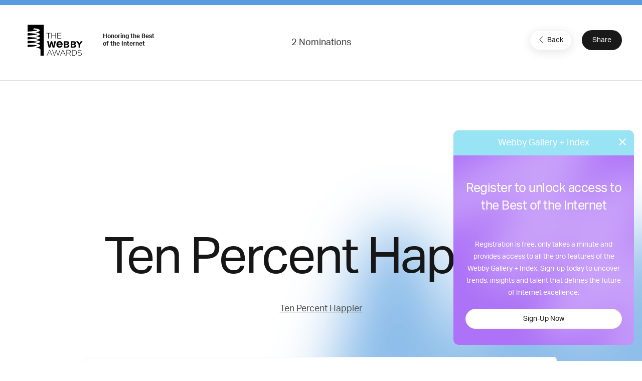

--- FILE ---
content_type: text/html; charset=utf-8
request_url: https://winners-staging.webbyawards.com/2020/apps-dapps-and-software/general-voice/health-fitness-lifestyle/121732/ten-percent-happier
body_size: 35396
content:


<!DOCTYPE html>
<html lang="en" ng-app="galleryApp" ng-controller="galleryController" ng-cloak>
<head>
    <base href="/" />
    <meta name="viewport" content="width=device-width, initial-scale=1" />
    <meta property="og:url" content="http://winners-staging.webbyawards.com/2020/apps-dapps-and-software/general-voice/health-fitness-lifestyle/121732/ten-percent-happier" />
    <meta property="og:type" content="website" />
    <meta property="fb:app_id" content="395091930846122" />
    <meta property="og:title" content="NEW Webby Gallery + Index">
    <meta property="og:site_name" content="NEW Webby Gallery + Index">
    <meta property="og:description" content="DISCOVER THE BEST OF THE INTERNET. Welcome to the NEW Webby Gallery + Index. Discover the best of the Internet and uncover trends, insights and talent that define the future of Internet excellence.">
    <meta property="og:image" content="https://www.webbyawards.com/wp-content/uploads/sites/4/2014/10/trophies1.jpg">
    <meta name="twitter:card" content="summary_large_image">
    <meta property="twitter:image" content="https://www.webbyawards.com/wp-content/uploads/sites/4/2014/10/trophies1.jpg">
    <meta name="twitter:image:alt" content="DISCOVER THE BEST OF THE INTERNET. Welcome to the NEW Webby Gallery + Index. Discover the best of the Internet and uncover trends, insights and talent that define the future of Internet excellence.">
    <link rel='icon' type='image/x-icon' href='favicons/1.ico' sizes='16x16 32x32'>
    <link rel="canonical" ng-href="{{pageMetaInfo.canonicalLink}}" />
    <title ng-bind="pageMetaInfo.title">NEW Webby Gallery + Index</title>
        <script src="https://www.google.com/recaptcha/api.js?render=6LcC5f8qAAAAAN7E3g2z0N_EoPq3Vri8uXzTmFiO"></script>
    <link href="/content/css/gallery/1?v=UhMgtdd9Jgmqm2YGbtJEQR5zmjQV6_Q9y6biQ1wi8N41" rel="stylesheet"/>

    <script src="https://cdnjs.cloudflare.com/ajax/libs/jquery/3.6.0/jquery.min.js"></script>

    <!-- Global Site Tag (gtag.js) - Google Analytics -->
    <script async src="https://www.googletagmanager.com/gtag/js?id=UA-11774933-4"></script>
    <script>
            window.dataLayer = window.dataLayer || [];
            function gtag() { dataLayer.push(arguments); }
            gtag('js', new Date());

            gtag('config', 'UA-11774933-4', {
                send_page_view: false
            });
    </script>
    <!-- Google Tag Manager -->
    <script>
        (function (w, d, s, l, i) {
            w[l] = w[l] || []; w[l].push({
                'gtm.start':
                    new Date().getTime(), event: 'gtm.js'
            }); var f = d.getElementsByTagName(s)[0],
                j = d.createElement(s), dl = l != 'dataLayer' ? '&l=' + l : ''; j.async = true; j.src =
                    'https://www.googletagmanager.com/gtm.js?id=' + i + dl; f.parentNode.insertBefore(j, f);
        })(window, document, 'script', 'dataLayer', 'GTM-T8DV6M4');</script>
    <!-- End Google Tag Manager -->
    <!--begin FullStory user session recording-->
    <script>
        window['_fs_debug'] = false;
        window['_fs_host'] = 'www.fullstory.com';
        window['_fs_org'] = '1WTCX';
        window['_fs_namespace'] = 'FS';
        (function (m, n, e, t, l, o, g, y) {
            if (e in m && m.console && m.console.log) { m.console.log('FullStory namespace conflict. Please set window["_fs_namespace"].'); return; }
            g = m[e] = function (a, b) { g.q ? g.q.push([a, b]) : g._api(a, b); }; g.q = [];
            o = n.createElement(t); o.async = 1; o.src = 'https://' + _fs_host + '/s/fs.js';
            y = n.getElementsByTagName(t)[0]; y.parentNode.insertBefore(o, y);
            g.identify = function (i, v) { g(l, { uid: i }); if (v) g(l, v) }; g.setUserVars = function (v) { g(l, v) };
            g.identifyAccount = function (i, v) { o = 'account'; v = v || {}; v.acctId = i; g(o, v) };
            g.clearUserCookie = function (c, d, i) {
                if (!c || document.cookie.match('fs_uid=[^;`]*`[^;`]*`[^;`]*`')) {
                    d = n.domain; while (1) {
                        n.cookie = 'fs_uid=;domain=' + d +
                            ';path=/;expires=' + new Date(0); i = d.indexOf('.'); if (i < 0) break; d = d.slice(i + 1)
                    }
                }
            };
        })(window, document, window['_fs_namespace'], 'script', 'user');
    </script>
    <!--end FullStory-->
    <!-- Start VWO Async SmartCode -->
    <script type='text/javascript'>
        window._vwo_code = window._vwo_code || (function () {
            var account_id = 522684,
                settings_tolerance = 2000,
                library_tolerance = 2500,
                use_existing_jquery = false,
                is_spa = 1,
                hide_element = 'body',

                /* DO NOT EDIT BELOW THIS LINE */
                f = false, d = document, code = {
                    use_existing_jquery: function () { return use_existing_jquery; }, library_tolerance: function () { return library_tolerance; }, finish: function () { if (!f) { f = true; var a = d.getElementById('_vis_opt_path_hides'); if (a) a.parentNode.removeChild(a); } }, finished: function () { return f; }, load: function (a) { var b = d.createElement('script'); b.src = a; b.type = 'text/javascript'; b.innerText; b.onerror = function () { _vwo_code.finish(); }; d.getElementsByTagName('head')[0].appendChild(b); }, init: function () {
                        window.settings_timer = setTimeout('_vwo_code.finish()', settings_tolerance); var a = d.createElement('style'), b = hide_element ? hide_element + '{opacity:0 !important;filter:alpha(opacity=0) !important;background:none !important;}' : '', h = d.getElementsByTagName('head')[0]; a.setAttribute('id', '_vis_opt_path_hides'); a.setAttribute('type', 'text/css'); if (a.styleSheet) a.styleSheet.cssText = b; else a.appendChild(d.createTextNode(b)); h.appendChild(a); this.load('https://dev.visualwebsiteoptimizer.com/j.php?a=' + account_id + '&u=' + encodeURIComponent(d.URL) + '&f=' + (+is_spa) + '&r=' + Math.random()); return settings_timer;
                    }
                }; window._vwo_settings_timer = code.init(); return code;
        }());
    </script>
    <!-- End VWO Async SmartCode -->
</head>
<body class="{{propertyDetails.CssClass}} {{currentCategory.CssClass ? ('category-' + currentCategory.CssClass) : '' }}" ng-controller="baseSharedController" ng-cloak>
    <!-- Google Tag Manager (noscript) -->
    <noscript>
        <iframe src="https://www.googletagmanager.com/ns.html?id=GTM-T8DV6M4" height="0" width="0" style="display:none;visibility:hidden"></iframe>
    </noscript>
    <!-- End Google Tag Manager (noscript) -->
    <!-- HEADER -->
    <header ng-if="!hideHeader">
        <nav class="uk-navbar-container navbar-account uk-visible@m" uk-navbar>
            <div class="uk-navbar-left"></div>
            <div class="uk-navbar-center" ng-bind-html="getCMSContentByRegion('Header')">
                
                
                
            </div>
            <div class="uk-navbar-right">
                <a ng-if="!HasToken()" href="javascript:void(0)" ng-click="loginDialog()" analytics-on="click" analytics-event="Clicked on Login" class="login-link">Gallery Login or Register</a>
                <div ng-if="HasToken()">
                    <button class="uk-button nav-login" type="button"><span style="margin-right: 8px" uk-icon="icon: account"></span> My Account <span uk-icon="icon: triangle-down"></span></button>
                    <div class="uk-light" uk-dropdown>
                        <div class="user-card">
                            <div class="user-card--logo">
                                {{ profile.firstname.substr(0, 1) }} {{ profile.lastname.substr(0, 1) }}
                            </div>
                            <div class="user-card--details uk-flex uk-flex-middle">
                                <div class="username">{{ profile.email }}</div>
                                
            </div>
                        </div>
                        <ul class="uk-nav uk-dropdown-nav">
                            <li><a ui-sref="dashboard.profile">Edit Profile</a></li>
                            <li><a ng-click="logOut()">Log Out</a></li>
                        </ul>
                    </div>
                </div>
            </div>
        </nav>
        <nav class="uk-navbar-container uk-navbar-transparent navbar-main" uk-navbar>
            <div class="uk-navbar-left">
                <a class="uk-navbar-item uk-logo" href="https://www.webbyawards.com">
                    <svg xmlns="http://www.w3.org/2000/svg" width="175" height="101" version="1.0" viewBox="0 0 175 101">
                        <path fill="#FFF" d="M3.75 0h50v96h-50z" />
                        <path d="M29.74 71.32s12.9-1.73 12.9-6.58c0-4.34-14.09-5.44-14.09-5.44s13.9-2.3 13.9-6.31c0-3.18-14.8-5.54-14.8-5.54s14.45-2 14.45-6.35c0-3.7-13.4-5.67-13.4-5.67s13.01-1.36 13.01-6.08C41.71 25.72 28 23.4 28 23.4s13.59-1.67 13.59-5.82c0-5.4-17.96-6.65-17.96-6.65l-2.8 3.47s12.29 1.12 12.29 3.05-30 3.87-30.21 3.89c-.47.26-1.17 3.4-.35 4 .58.42 30.16 1.5 30.16 3.99 0 2.47-27.14 4.17-30.16 4.35-1.44.81-1.88 2.88-.35 4 1.54 1.13 30.75 1.25 30.75 3.66 0 2.42-29.01 4.08-30.18 4.15-1.45.81-1.88 2.88-.35 4 .58.44 30.29 1.4 30.29 3.88 0 2.47-28.16 4.45-29.68 4.54-1.44.81-1.88 2.88-.35 4 .58.43 30.03.47 30.03 2.95 0 2.47-27.27 4.66-29.52 4.8-1.44.8-1.88 3.74-.35 4.87.23.16 27.86-.12 32.08 2.36h8.1c0-3.67-13.3-5.58-13.3-5.58z" />
                        <path fill="#191919" d="M43.4 77.63v-.33c0-3.54-9.68-6.27-21.68-6.27S0 73.9 0 77.43V95.3h.13c1.17 3.2 10.4 5.7 21.6 5.7 11.2 0 20.42-2.5 21.6-5.7l.07-.14V77.63z" />
                        <g fill="#FFF">
                            <path d="M71.24 78.78h1.24l8.06 17.43h-1.4l-2.2-4.84H66.71l-2.2 4.84h-1.34l8.06-17.43zM76.4 90.2l-4.55-10.02-4.58 10.02h9.13zM80.03 78.9h1.43l5.44 15.4 5.07-15.45h1l5.06 15.46 5.44-15.41h1.34l-6.28 17.44h-1.04L92.42 81.3l-5.07 15.04H86.3L80.03 78.9zM112.35 78.78h1.24l8.06 17.43h-1.4l-2.2-4.84h-10.22l-2.2 4.84h-1.34l8.06-17.43zm5.15 11.42l-4.55-10.02-4.58 10.02h9.13zM124.2 78.9h7.28c2.12 0 3.83.67 4.87 1.7a4.57 4.57 0 011.31 3.22v.05c0 2.9-2.15 4.55-5.07 4.95l5.71 7.4h-1.63l-5.51-7.18h-5.67v7.17h-1.28V78.9zm7.13 8.98c2.9 0 5.04-1.46 5.04-3.96v-.05c0-2.33-1.83-3.78-4.97-3.78h-5.9v7.79h5.83zM141.47 78.9h5.77c5.44 0 9.2 3.73 9.2 8.6v.05c0 4.88-3.76 8.66-9.2 8.66h-5.77V78.9zm5.77 16.13c4.82 0 7.86-3.3 7.86-7.42v-.05c0-4.11-3.04-7.47-7.86-7.47h-4.48v14.93h4.48zM158.84 93.69l.84-.97c1.9 1.76 3.66 2.58 6.2 2.58 2.6 0 4.39-1.46 4.39-3.44v-.05c0-1.83-.97-2.9-4.9-3.69-4.16-.84-5.84-2.25-5.84-4.87v-.05c0-2.57 2.35-4.55 5.57-4.55 2.52 0 4.18.7 5.93 2.1l-.81 1.02a7.45 7.45 0 00-5.17-1.96c-2.55 0-4.23 1.46-4.23 3.27v.05c0 1.83.94 2.94 5.05 3.78 4 .82 5.68 2.25 5.68 4.78v.05c0 2.8-2.4 4.72-5.73 4.72-2.78 0-4.9-.91-6.98-2.77z" />
                        </g>
                        <g fill="#FFF">
                            <path d="M67.6 26.54h-6.04v-1.19h13.36v1.19h-6.04v16.13H67.6V26.54zM77.71 25.35H79v8.02h11.08v-8.02h1.29v17.32h-1.29v-8.12H79v8.12h-1.29V25.35zM95.9 25.35h12.31v1.19H97.18v6.8h9.92v1.19h-9.92v6.95h11.16v1.19H95.9V25.35z" />
                        </g>
                        <path fill="#FFF" d="M80.03 51.32c.6 2.15 1.2 4.3 1.84 6.45 1.1 3.85 1.3 4.47 1.92 8.34.6-3.96.74-4.64 1.64-8.7l1.3-6.09h4.95L86.62 71.3h-5.14c-.63-2.2-1.22-4.41-1.87-6.6-1.07-3.67-1.13-3.8-1.73-6.6a56.67 56.67 0 01-1.7 6.47l-1.92 6.73h-5.14l-5.06-19.97h4.97c2.15 9.48 2.38 10.52 2.97 14.85.74-3.96.94-4.72 1.98-8.68l1.64-6.17h4.41zM112.24 65.89c-.67 1-1.33 1.95-2.32 2.87a10.56 10.56 0 01-7.25 2.72c-5.7 0-9.71-3.64-9.71-9.93 0-4.64 2.28-10.6 9.86-10.6 1.14 0 4.45.11 6.91 2.76 2.5 2.69 2.65 6.44 2.73 8.61H98.73c-.03 2.4 1.33 4.78 4.38 4.78 3.1 0 4.16-2.02 4.86-3.38l4.27 2.17zm-5.63-7.1a4.56 4.56 0 00-1.07-2.72 3.99 3.99 0 00-5.63.18c-.77.85-.96 1.73-1.14 2.54h7.84zM116.02 51.32h7.72c2.1 0 3.99.09 5.2.48a4.7 4.7 0 013.45 4.64c0 1.08-.28 1.73-.37 1.92-.9 2.04-2.82 2.44-3.9 2.66 1.22.2 2.83.45 3.93 1.7.71.76 1.1 1.86 1.1 3a5.3 5.3 0 01-3.3 4.83c-1.5.65-3.11.74-5.4.74h-8.43V51.32zm4.75 3.73v4.16h3.76c1.13-.03 2.97-.08 2.97-2.15 0-1.92-1.67-2-2.63-2h-4.1zm0 7.78v4.84h3.48c1.67-.03 3.84-.09 3.84-2.38 0-2.4-1.98-2.43-3-2.46h-4.32zM137.23 51.32h7.72c2.09 0 3.98.09 5.2.48a4.7 4.7 0 013.45 4.64c0 1.08-.28 1.73-.37 1.92-.9 2.04-2.82 2.44-3.9 2.66 1.22.2 2.83.45 3.93 1.7.7.76 1.1 1.86 1.1 3 0 1.55-.82 3.73-3.3 4.83-1.5.65-3.11.74-5.4.74h-8.43V51.32zm4.75 3.73v4.16h3.76c1.13-.03 2.97-.08 2.97-2.15 0-1.92-1.67-2-2.63-2h-4.1zm0 7.78v4.84h3.48c1.66-.03 3.84-.09 3.84-2.38 0-2.4-1.98-2.43-3-2.46h-4.32zM154.25 51.32h5.74l4.3 6.85c.25-.57.3-.68.82-1.5l3.42-5.35h5.68l-7.55 10.52v9.45h-4.92v-9.3l-7.5-10.67z" />
                    </svg>
                </a>
                <span class="webbys-tagline uk-visible@xl">Honoring the Best<br /> of the Internet</span>
                
                <a class="uk-button uk-button-secondary header__cta" href="https://entries.webbyawards.com/">Enter Now</a>
            </div>
            <div class="uk-navbar-center uk-visible@s">
                <ul class="uk-navbar-nav">
                    <li><a href="https://www.webbyawards.com/about/">About</a></li>
                    <li><a href="https://www.webbyawards.com/about/categories/">Categories</a></li>
                    <li class="uk-active"><a ui-sref="home">Winners</a></li>
                    <li><a href="https://www.webbyawards.com/about/judges/">Judges</a></li>                    
                </ul>
            </div>
            <div class="uk-navbar-right">
                <button class="uk-navbar-toggle uk-hidden@l" uk-navbar-toggle-icon uk-toggle="target: #offcanvas-overlay">
                    <svg width="28" height="28" viewBox="0 0 28 28" xmlns="http://www.w3.org/2000/svg" data-svg="navbar-toggle-icon"><rect y="9" width="28" height="2" rx="2"></rect><rect y="3" width="28" height="2" rx="2"></rect></svg>
                </button>
                <ul class="uk-navbar-nav small uk-visible@l">
                    <li><a href="https://www.webbyawards.com/events-and-insights/">Events &amp; Insights</a></li>
                    <li><a href="https://www.webbyawards.com/webby-talks/">Webby Talks</a></li>
                    <li><a href="https://www.webbyawards.com/sponsors/">Sponsors</a></li>
                    <li><a href="https://www.webbyawards.com/press/">Press</a></li>
                </ul>
                <div>
                    <a ui-sref="globalsearch({sort:0})" class="uk-visible@l" uk-search-icon href="#" style="color: white; padding: 0 15px;"></a>
                </div>
            </div>
        </nav>
        <div id="offcanvas-overlay" class="mobile-nav" uk-offcanvas="overlay: true; flip: true;">
            <div class="uk-offcanvas-bar">
                <div class="mobile-nav__title border">The Webby Awards</div>
                <button class="uk-offcanvas-close" type="button" uk-close></button>
                <ul class="uk-nav uk-nav-default large">
                    <li><a href="https://entries.webbyawards.com/">Enter</a></li>
                    <li class="uk-active"><a class="link-gallery uk-offcanvas-close" ui-sref="home">Winners</a></li>
                    <li><a href="https://www.webbyawards.com/features/">Features</a></li>
                    
                </ul>
                <ul class="uk-nav uk-nav-default small">
                    <li><a href="https://www.webbyawards.com/about/">About</a></li>
                    <li><a href="https://www.webbyawards.com/resources/">Resources</a></li>
                    <li><a href="https://www.webbyawards.com/press/">Press</a></li>
                    <li><a href="https://www.webbyawards.com/webbypodcast/">Podcast</a></li>
                    <li><a uk-toggle="target: #social-overlay" style="display: flex;" href="#">Follow Us  <span style="margin-left: auto;" uk-icon="icon: chevron-right"></span></a></li>
                    <li class="uk-nav-divider"></li>
                    <li class="mobile-nav__login" ng-if="HasToken()">
                        <a style="display: flex;" uk-toggle="target: #myaccount-overlay" class="mobile-account">My Account <span style="margin-left: auto;" uk-icon="icon: chevron-right"></span></a>
                    </li>
                    <li ng-if="!HasToken()" class="mobile-nav__login">
                        <a href="javascript:void(0)" ng-click="loginDialog()" analytics-on="click" analytics-event="Clicked on Login" class="header__actions-login">Gallery Login or Register</a>
                    </li>
                </ul>
                <button uk-close class="uk-icon-button fab-close uk-offcanvas-close"></button>
            </div>
        </div>
        <div id="myaccount-overlay" class="mobile-nav" uk-offcanvas="overlay: true; flip: true;">
            <div class="uk-offcanvas-bar">
                <div class="mobile-nav__title"><a href="#offcanvas-overlay" uk-toggle><span uk-icon="icon: chevron-left" style="margin-right: 12px; vertical-align: text-bottom;"></span> My Account</a></div>
                <button class="uk-offcanvas-close" type="button" uk-close></button>
                <div class="user-card">
                    <div class="user-card--logo">
                        {{ profile.firstname.substr(0, 1) }} {{ profile.lastname.substr(0, 1) }}
                    </div>
                    <div class="user-card--details uk-flex uk-flex-middle">
                        <div class="username">{{ profile.email }}</div>
                        
                    </div>
                </div>
                <ul class="uk-nav uk-nav-default small">
                    <li><a class="btn-edit uk-offcanvas-close" ui-sref="dashboard.profile">Edit Profile</a></li>
                    <li><a class="btn-logout uk-offcanvas-close" ng-click="logOut()">Log Out</a></li>
                </ul>
                <button uk-close class="uk-icon-button fab-close uk-offcanvas-close"></button>
            </div>
        </div>
        <div id="social-overlay" class="mobile-nav" uk-offcanvas="overlay: true; flip: true;">
            <div class="uk-offcanvas-bar">
                <div class="mobile-nav__title border"><a uk-toggle="target: #offcanvas-overlay"><span uk-icon="icon: chevron-left" style="margin-right: 12px; vertical-align: text-bottom;"></span></a> Follow Us</div>
                <button class="uk-offcanvas-close" type="button" uk-close></button>
                <ul class="uk-nav uk-nav-default small">
                    <li><a href="https://www.facebook.com/thewebbyawards" target="_blank">Facebook</a></li>
                    <li><a href="https://instagram.com/thewebbyawards" target="_blank">Instagram</a></li>
                    <li><a href="https://www.twitter.com/TheWebbyAwards" target="_blank">X (Twitter)</a></li>
                    <li><a href="https://www.youtube.com/user/TheWebbyAwards" target="_blank">YouTube</a></li>
                    <li><a href="https://webbys.tumblr.com/" target="_blank">Tumblr</a></li>
                    <li><a href="https://www.flickr.com/photos/webbys/" target="_blank">Flickr</a></li>
                </ul>
                <button uk-close class="uk-icon-button fab-close uk-offcanvas-close"></button>
            </div>
        </div>
    </header>
    <!-- /HEADER -->
    <!-- CONTENT -->
    <div class="site-wrapper">
        
<ui-view></ui-view>

    </div>
    <!-- /MAIN -->
    <!-- FOOTER -->
    <footer class="uk-light">
        <div class="uk-container uk-container-expand footer__sponsors">
            <h4 class="uk-heading-divider">Sponsors <a class="uk-button uk-button-secondary uk-visible@s" href="https://www.webbyawards.com/sponsors">View All Sponsors</a></h4>
            <div class="webbys-scroll">
                <div class="webbys-scroll__content">
                    <a href="https://www.adobe.com/" target="_blank" class="sponsor">
                        <img src="content/img/sponsor-adobe.png" class="uk-preserve" uk-svg />
                    </a>
                    <a href="https://wpengine.com/?utm_campaign=webbys&utm_medium=logo&utm_source=sponsor" target="_blank" class="sponsor">
                        <img src="content/img/sponsor-wpengine.svg" class="uk-preserve" uk-svg />
                    </a>
                    <a href="https://www.youtube.com/" target="_blank" class="sponsor">
                        <img src="content/img/sponsor-youtube.png" class="uk-preserve" uk-svg />
                    </a>
                    <a href="https://www.meltwater.com/en" target="_blank" class="sponsor">
                        <img src="content/img/sponsor-meltwater.png" class="uk-preserve" uk-svg />
                    </a>
                    
                    
                </div>
            </div>
            <a class="view-all-sponsors-mobile uk-button uk-button-secondary uk-width-1-1 uk-hidden@s" href="https://www.webbyawards.com/sponsors">View All Sponsors</a>
        </div>
        <div class="uk-container uk-container-expand footer__mid-section">
            <div class="footer__mid-section-border">
                <div class="footer__webby-logo">
                    <svg xmlns="http://www.w3.org/2000/svg" width="175" height="101" version="1.0" viewBox="0 0 175 101">
                        <path fill="#FFF" d="M3.75 0h50v96h-50z"/>
                        <path d="M29.74 71.32s12.9-1.73 12.9-6.58c0-4.34-14.09-5.44-14.09-5.44s13.9-2.3 13.9-6.31c0-3.18-14.8-5.54-14.8-5.54s14.45-2 14.45-6.35c0-3.7-13.4-5.67-13.4-5.67s13.01-1.36 13.01-6.08C41.71 25.72 28 23.4 28 23.4s13.59-1.67 13.59-5.82c0-5.4-17.96-6.65-17.96-6.65l-2.8 3.47s12.29 1.12 12.29 3.05-30 3.87-30.21 3.89c-.47.26-1.17 3.4-.35 4 .58.42 30.16 1.5 30.16 3.99 0 2.47-27.14 4.17-30.16 4.35-1.44.81-1.88 2.88-.35 4 1.54 1.13 30.75 1.25 30.75 3.66 0 2.42-29.01 4.08-30.18 4.15-1.45.81-1.88 2.88-.35 4 .58.44 30.29 1.4 30.29 3.88 0 2.47-28.16 4.45-29.68 4.54-1.44.81-1.88 2.88-.35 4 .58.43 30.03.47 30.03 2.95 0 2.47-27.27 4.66-29.52 4.8-1.44.8-1.88 3.74-.35 4.87.23.16 27.86-.12 32.08 2.36h8.1c0-3.67-13.3-5.58-13.3-5.58z"/>
                        <path fill="#191919" d="M43.4 77.63v-.33c0-3.54-9.68-6.27-21.68-6.27S0 73.9 0 77.43V95.3h.13c1.17 3.2 10.4 5.7 21.6 5.7 11.2 0 20.42-2.5 21.6-5.7l.07-.14V77.63z"/>
                        <g fill="#FFF">
                            <path d="M71.24 78.78h1.24l8.06 17.43h-1.4l-2.2-4.84H66.71l-2.2 4.84h-1.34l8.06-17.43zM76.4 90.2l-4.55-10.02-4.58 10.02h9.13zM80.03 78.9h1.43l5.44 15.4 5.07-15.45h1l5.06 15.46 5.44-15.41h1.34l-6.28 17.44h-1.04L92.42 81.3l-5.07 15.04H86.3L80.03 78.9zM112.35 78.78h1.24l8.06 17.43h-1.4l-2.2-4.84h-10.22l-2.2 4.84h-1.34l8.06-17.43zm5.15 11.42l-4.55-10.02-4.58 10.02h9.13zM124.2 78.9h7.28c2.12 0 3.83.67 4.87 1.7a4.57 4.57 0 011.31 3.22v.05c0 2.9-2.15 4.55-5.07 4.95l5.71 7.4h-1.63l-5.51-7.18h-5.67v7.17h-1.28V78.9zm7.13 8.98c2.9 0 5.04-1.46 5.04-3.96v-.05c0-2.33-1.83-3.78-4.97-3.78h-5.9v7.79h5.83zM141.47 78.9h5.77c5.44 0 9.2 3.73 9.2 8.6v.05c0 4.88-3.76 8.66-9.2 8.66h-5.77V78.9zm5.77 16.13c4.82 0 7.86-3.3 7.86-7.42v-.05c0-4.11-3.04-7.47-7.86-7.47h-4.48v14.93h4.48zM158.84 93.69l.84-.97c1.9 1.76 3.66 2.58 6.2 2.58 2.6 0 4.39-1.46 4.39-3.44v-.05c0-1.83-.97-2.9-4.9-3.69-4.16-.84-5.84-2.25-5.84-4.87v-.05c0-2.57 2.35-4.55 5.57-4.55 2.52 0 4.18.7 5.93 2.1l-.81 1.02a7.45 7.45 0 00-5.17-1.96c-2.55 0-4.23 1.46-4.23 3.27v.05c0 1.83.94 2.94 5.05 3.78 4 .82 5.68 2.25 5.68 4.78v.05c0 2.8-2.4 4.72-5.73 4.72-2.78 0-4.9-.91-6.98-2.77z"/>
                        </g>
                        <g fill="#FFF">
                            <path d="M67.6 26.54h-6.04v-1.19h13.36v1.19h-6.04v16.13H67.6V26.54zM77.71 25.35H79v8.02h11.08v-8.02h1.29v17.32h-1.29v-8.12H79v8.12h-1.29V25.35zM95.9 25.35h12.31v1.19H97.18v6.8h9.92v1.19h-9.92v6.95h11.16v1.19H95.9V25.35z"/>
                        </g>
                        <path fill="#FFF" d="M80.03 51.32c.6 2.15 1.2 4.3 1.84 6.45 1.1 3.85 1.3 4.47 1.92 8.34.6-3.96.74-4.64 1.64-8.7l1.3-6.09h4.95L86.62 71.3h-5.14c-.63-2.2-1.22-4.41-1.87-6.6-1.07-3.67-1.13-3.8-1.73-6.6a56.67 56.67 0 01-1.7 6.47l-1.92 6.73h-5.14l-5.06-19.97h4.97c2.15 9.48 2.38 10.52 2.97 14.85.74-3.96.94-4.72 1.98-8.68l1.64-6.17h4.41zM112.24 65.89c-.67 1-1.33 1.95-2.32 2.87a10.56 10.56 0 01-7.25 2.72c-5.7 0-9.71-3.64-9.71-9.93 0-4.64 2.28-10.6 9.86-10.6 1.14 0 4.45.11 6.91 2.76 2.5 2.69 2.65 6.44 2.73 8.61H98.73c-.03 2.4 1.33 4.78 4.38 4.78 3.1 0 4.16-2.02 4.86-3.38l4.27 2.17zm-5.63-7.1a4.56 4.56 0 00-1.07-2.72 3.99 3.99 0 00-5.63.18c-.77.85-.96 1.73-1.14 2.54h7.84zM116.02 51.32h7.72c2.1 0 3.99.09 5.2.48a4.7 4.7 0 013.45 4.64c0 1.08-.28 1.73-.37 1.92-.9 2.04-2.82 2.44-3.9 2.66 1.22.2 2.83.45 3.93 1.7.71.76 1.1 1.86 1.1 3a5.3 5.3 0 01-3.3 4.83c-1.5.65-3.11.74-5.4.74h-8.43V51.32zm4.75 3.73v4.16h3.76c1.13-.03 2.97-.08 2.97-2.15 0-1.92-1.67-2-2.63-2h-4.1zm0 7.78v4.84h3.48c1.67-.03 3.84-.09 3.84-2.38 0-2.4-1.98-2.43-3-2.46h-4.32zM137.23 51.32h7.72c2.09 0 3.98.09 5.2.48a4.7 4.7 0 013.45 4.64c0 1.08-.28 1.73-.37 1.92-.9 2.04-2.82 2.44-3.9 2.66 1.22.2 2.83.45 3.93 1.7.7.76 1.1 1.86 1.1 3 0 1.55-.82 3.73-3.3 4.83-1.5.65-3.11.74-5.4.74h-8.43V51.32zm4.75 3.73v4.16h3.76c1.13-.03 2.97-.08 2.97-2.15 0-1.92-1.67-2-2.63-2h-4.1zm0 7.78v4.84h3.48c1.66-.03 3.84-.09 3.84-2.38 0-2.4-1.98-2.43-3-2.46h-4.32zM154.25 51.32h5.74l4.3 6.85c.25-.57.3-.68.82-1.5l3.42-5.35h5.68l-7.55 10.52v9.45h-4.92v-9.3l-7.5-10.67z"/>
                    </svg>
                </div>
                
                <div class="footer__nav uk-flex">
                    <ul class="uk-nav uk-nav-default uk-margin-medium-right">
                        <li class="uk-nav-header">Organization</li>
                        <li><a href="https://www.iadas.net/">IADAS</a></li>
                        <li><a href="https://www.webbyawards.com/resources/">Resources</a></li>
                        <li><a href="https://www.webbyawards.com/news/webby-brand-studio/">Webby Brand Studio</a></li>
                        <li><a href="https://www.webbyawards.com/faq/">FAQ</a></li>
                        <li><a href="http://netted.net/?utm_source=webbyawards&utm_medium=footer">Get Netted</a></li>
                        <li><a href="https://www.webbyawards.com/insights/">Webby Insights</a></li>
                        <li><a href="https://www.webbyawards.com/privacy-policy/">Privacy Policy</a></li>
                    </ul>
                    <ul class="uk-nav uk-nav-default">
                        <li class="uk-nav-header">Connect</li>
                        <li><a href="https://www.facebook.com/thewebbyawards" target="_blank">Facebook</a></li>
                        <li><a href="https://instagram.com/thewebbyawards" target="_blank">Instagram</a></li>
                        <li><a href="https://www.twitter.com/TheWebbyAwards" target="_blank">X (Twitter)</a></li>
                        <li><a href="https://www.youtube.com/user/TheWebbyAwards" target="_blank">YouTube</a></li>
                        <li><a href="https://www.flickr.com/photos/webbys/" target="_blank">Flickr</a></li>
                    </ul>
                </div>
            </div>
        </div>
        <div class="uk-container uk-container-expand footer__byline">
            <div class="footer__byline-wrapper">
                <div class="uk-h1">Honoring<br/>
                    The Best Of The<br/>
                    Internet Since<br/>
                    &copy;1997</div>
                <p>Site designed<br/>
                    by <a href="https://www.basicagency.com/"><strong>BASIC<sup>&reg;</sup></strong></a></p>
            </div>
        </div>
        <div class="uk-container uk-container-expand footer__copyright">
            <p class="uk-text-small uk-padding-small uk-padding-remove-horizontal">Copyright &copy; <span ng-bind-template="{{ copyrightYear }}"></span> <span ng-bind-template="{{ propertyDetails.Name }}"></span></p>
        </div>
    </footer>
    <!-- /FOOTER -->
    <!-- SHARETHIS (For Piece Detail sharing) -->
    <div class="sharethis-sticky-share-buttons" data-url="" data-title="The Webby Awards - {{(currentDetailData.Type == 'spa' ? currentDetailData.AchievementType.Name : getWinnerCountLabels())}}, {{currentDetailData.Title}}" data-image="{{GetPieceImage(currentDetailData)}}" data-description="Honoring the Best of the Internet" data-username="TheWebbyAwards"></div>
    <script async src="https://platform-api.sharethis.com/js/sharethis.js#property=5ec436342d5f810012b131b9&product=sticky-share-buttons"></script>
    <script>
        // Setting URL to share with ShareThis
        $('.site-wrapper').on( 'click', '.btn-sharethis-toggle', function() {
            $('.sharethis-sticky-share-buttons').attr('data-url', window.location.href);
        });
    </script>
    <!-- /SHARETHIS -->
    <script>
            var propertyID =  1;
            var appSettings = {};
            (function () {

                appSettings = {
                    WebApiUrl: "https://api-staging.recogmedia.net/api",
                    S3: "https://recognitionmedia-staging.s3.amazonaws.com/",
                    CF: "https://dx8re9xxa4xjx.cloudfront.net/"
                };
            })();

            var typekitID, googleFonts;
            switch(propertyID) {
                default:
                    typekitID = 'meh2mvc';
                    googleFonts = ['Material Icons'];
            }

            WebFontConfig = {
                typekit: { id: typekitID },
                google: {
                    families: googleFonts
                }
            };
            var initialPropertyData = {"PropertyID":1,"Name":"Webby Awards","DisplayName":null,"JudgingPropertyID":2,"JudgingProperty":{"PropertyID":2,"Name":"IADAS","DisplayName":"International Academy of Digital Arts and Sciences","JudgingPropertyID":null,"JudgingProperty":null,"Address1":null,"Address2":null,"City":null,"State":null,"Country":null,"Zip":null,"Phone":null,"Fax":null,"TimeZone":null,"RequireRegistrationBeforeEntry":false,"RequiredRegistryEntryCount":null,"entryFormFieldToggles":null,"Subscriptions":[],"ContactTitle":null,"ContactName":null,"ContactEmail":"denise@iadas.net","ContactPhone":null,"UrlEntrySite":"https://352staging.iadas.net/","UrlGallery":null,"UrlAccount":null,"UrlEcommSite":null,"UrlNonEntrySite":"https://www.IADAS.net/","UrlClosed":null,"UrlPVClosed":null,"UrlPVSite":null,"EmailGeneral":null,"LogoPDF":null,"PDF_W9":null,"CssClass":"judging iadas","TwitterUpsell":null,"TwitterContent":null,"GuestCode":"","FacebookAppID":null,"GoogleAppID":null,"CurrencyAbbrev":"usd","Currency":"$","CurrentSeasonID":null,"TermsURL":"https://www.iadas.net/privacy-policy/","PrivacyURL":"https://www.iadas.net/privacy-policy/","CookieURL":"https://www.iadas.net/privacy-policy/#cookies","IsLive":false,"IsSingleMediaType":false,"MediaTypeLabel":null,"CaptchaSiteKey":"6Lfm1wArAAAAAD87eKwOQPyuoYtF5W4AkXS1yuJt"},"Address1":"1544 Winchester Avenue","Address2":"Ste 601","City":"Ashland","State":"KY","Country":"USA","Zip":"41101","Phone":"212.675.3555","Fax":null,"TimeZone":null,"RequireRegistrationBeforeEntry":false,"RequiredRegistryEntryCount":4,"entryFormFieldToggles":{"ShowGroupedMediaTypeSelector":false,"ShowUrlProtected":true,"ShowUrlIsDownloadLink":false,"ShowTwitterHandle":false,"ShowLanguages":false,"ShowMadeForEU":false,"ShowClientName":false,"ShowUrlOrFile":false,"ShowClientDetailsArea":true,"ShowClientFirstName":true,"ShowClientLastName":true,"ShowClientTitle":true,"ShowClientOrganization":true,"ShowClientAddress1":true,"ShowClientAddress2":true,"ShowClientCity":true,"ShowClientState":true,"ShowClientZip":true,"ShowClientCountry":true,"ShowClientTelephone":true,"ShowClientEmail":true,"ShowContactSpecialization":false,"ShowContactVATNumber":false,"ShowHowSubmitFile":false,"ShowUploader":false,"ShowLeadImage":false,"UrlEntryOnly":true,"ShowInstagramHandle":false,"ShowFacebookHandle":false},"Subscriptions":[{"PropertySubscriptionID":1,"PropertyID":1,"Name":"Webby\u0027s Newsletter","Description":"Get all the latest news about the Webby\u0027s Awards","SubscriptionIdentifier":"7276755"},{"PropertySubscriptionID":8,"PropertyID":1,"Name":"Netted by the Webbys","Description":"Our email for better living through the internet.","SubscriptionIdentifier":"7276755"}],"ContactTitle":"Customer Service","ContactName":"Evey Long","ContactEmail":"evey@webbyawards.com","ContactPhone":"212.627.8601","UrlEntrySite":"https://352staging.webbyawards.com/","UrlGallery":"https://winners-staging.webbyawards.com/","UrlAccount":null,"UrlEcommSite":"https://store-staging.webbyawards.com/","UrlNonEntrySite":"http://webbyawards.com/","UrlClosed":"http://webbyawards.com/entries-closed/","UrlPVClosed":"https://winners-staging.webbyawards.com/winners/","UrlPVSite":"https://pv-staging.webbyawards.com/","EmailGeneral":"info@webbyawards.com","LogoPDF":"logo-webb.png","PDF_W9":"Webby_W9.pdf","CssClass":"webbys","TwitterUpsell":"Show you’re proud of your work this year.","TwitterContent":"I just entered @TheWebbyAwards! Enter with us here: http://www.webbyawards.com \r\n#Webbys","GuestCode":null,"FacebookAppID":"395091930846122","GoogleAppID":"266759974558-8fkamf9r70tpdqgqcb20jpeh1occ3iqd.apps.googleusercontent.com","CurrencyAbbrev":"usd","Currency":"$","CurrentSeasonID":null,"TermsURL":"https://www.webbyawards.com/terms-of-use/","PrivacyURL":"https://www.webbyawards.com/privacy-policy/","CookieURL":"https://www.webbyawards.com/privacy-policy/#cookies","IsLive":false,"IsSingleMediaType":false,"MediaTypeLabel":null,"CaptchaSiteKey":"6LcC5f8qAAAAAN7E3g2z0N_EoPq3Vri8uXzTmFiO"};
    </script>
    <script src="/bundles/helpersgallery?v=aOfV4n6yCcI0VRVwQhJzsjCxhgfGlzB2Z1PKrqfyrfM1"></script>

    <script src="/bundles/angulargallery?v=Y2M42CtU5qqK0GBYlNmQk99KwpVvcvbI1NWEZYUZhtU1"></script>

    <script>
        var $buoop = { vs: { i: 10, f: -4, o: -4, s: 7, c: -4 }, c: 4, reminder: 0 };
        function $buo_f() {
            var e = document.createElement("script");
            e.src = "//browser-update.org/update.min.js";
            document.body.appendChild(e);
        };
        try { document.addEventListener("DOMContentLoaded", $buo_f, false) }
        catch (e) { window.attachEvent("onload", $buo_f) }
    </script>
    <!-- SIGN-UP MODAL -->
    <div id="sign-up-modal" class="sign-up-modal" uk-modal>
        <div class="sign-up-modal-content modal-content">
            <div class="modal-title-wrapper">
                <span class="modal-title">Webby Gallery + Index</span>
                <a href="javascript:void(0)" class="modal-close uk-modal-close" title="Close"><i class="material-icons">close</i></a>
            </div>
            <div class="modal-body">
                <h4>Register to unlock access to the Best of the Internet</h4>
                <p>Registration is free, only takes a minute and provides access to all the pro features of the Webby Gallery + Index. Sign-up today to uncover trends, insights and talent that defines the future of Internet excellence.</p>
                <a class="uk-button uk-button-secondary uk-modal-close" href="javascript:void(0)" ng-click="registrationDialog()">Sign-Up Now</a>
            </div>
        </div>
    </div>
    <!-- /SIGN-UP MODAL -->
</body>
</html>


--- FILE ---
content_type: text/html; charset=utf-8
request_url: https://www.google.com/recaptcha/api2/anchor?ar=1&k=6LcC5f8qAAAAAN7E3g2z0N_EoPq3Vri8uXzTmFiO&co=aHR0cHM6Ly93aW5uZXJzLXN0YWdpbmcud2ViYnlhd2FyZHMuY29tOjQ0Mw..&hl=en&v=PoyoqOPhxBO7pBk68S4YbpHZ&size=invisible&anchor-ms=20000&execute-ms=30000&cb=gkvosjmv7qbm
body_size: 48886
content:
<!DOCTYPE HTML><html dir="ltr" lang="en"><head><meta http-equiv="Content-Type" content="text/html; charset=UTF-8">
<meta http-equiv="X-UA-Compatible" content="IE=edge">
<title>reCAPTCHA</title>
<style type="text/css">
/* cyrillic-ext */
@font-face {
  font-family: 'Roboto';
  font-style: normal;
  font-weight: 400;
  font-stretch: 100%;
  src: url(//fonts.gstatic.com/s/roboto/v48/KFO7CnqEu92Fr1ME7kSn66aGLdTylUAMa3GUBHMdazTgWw.woff2) format('woff2');
  unicode-range: U+0460-052F, U+1C80-1C8A, U+20B4, U+2DE0-2DFF, U+A640-A69F, U+FE2E-FE2F;
}
/* cyrillic */
@font-face {
  font-family: 'Roboto';
  font-style: normal;
  font-weight: 400;
  font-stretch: 100%;
  src: url(//fonts.gstatic.com/s/roboto/v48/KFO7CnqEu92Fr1ME7kSn66aGLdTylUAMa3iUBHMdazTgWw.woff2) format('woff2');
  unicode-range: U+0301, U+0400-045F, U+0490-0491, U+04B0-04B1, U+2116;
}
/* greek-ext */
@font-face {
  font-family: 'Roboto';
  font-style: normal;
  font-weight: 400;
  font-stretch: 100%;
  src: url(//fonts.gstatic.com/s/roboto/v48/KFO7CnqEu92Fr1ME7kSn66aGLdTylUAMa3CUBHMdazTgWw.woff2) format('woff2');
  unicode-range: U+1F00-1FFF;
}
/* greek */
@font-face {
  font-family: 'Roboto';
  font-style: normal;
  font-weight: 400;
  font-stretch: 100%;
  src: url(//fonts.gstatic.com/s/roboto/v48/KFO7CnqEu92Fr1ME7kSn66aGLdTylUAMa3-UBHMdazTgWw.woff2) format('woff2');
  unicode-range: U+0370-0377, U+037A-037F, U+0384-038A, U+038C, U+038E-03A1, U+03A3-03FF;
}
/* math */
@font-face {
  font-family: 'Roboto';
  font-style: normal;
  font-weight: 400;
  font-stretch: 100%;
  src: url(//fonts.gstatic.com/s/roboto/v48/KFO7CnqEu92Fr1ME7kSn66aGLdTylUAMawCUBHMdazTgWw.woff2) format('woff2');
  unicode-range: U+0302-0303, U+0305, U+0307-0308, U+0310, U+0312, U+0315, U+031A, U+0326-0327, U+032C, U+032F-0330, U+0332-0333, U+0338, U+033A, U+0346, U+034D, U+0391-03A1, U+03A3-03A9, U+03B1-03C9, U+03D1, U+03D5-03D6, U+03F0-03F1, U+03F4-03F5, U+2016-2017, U+2034-2038, U+203C, U+2040, U+2043, U+2047, U+2050, U+2057, U+205F, U+2070-2071, U+2074-208E, U+2090-209C, U+20D0-20DC, U+20E1, U+20E5-20EF, U+2100-2112, U+2114-2115, U+2117-2121, U+2123-214F, U+2190, U+2192, U+2194-21AE, U+21B0-21E5, U+21F1-21F2, U+21F4-2211, U+2213-2214, U+2216-22FF, U+2308-230B, U+2310, U+2319, U+231C-2321, U+2336-237A, U+237C, U+2395, U+239B-23B7, U+23D0, U+23DC-23E1, U+2474-2475, U+25AF, U+25B3, U+25B7, U+25BD, U+25C1, U+25CA, U+25CC, U+25FB, U+266D-266F, U+27C0-27FF, U+2900-2AFF, U+2B0E-2B11, U+2B30-2B4C, U+2BFE, U+3030, U+FF5B, U+FF5D, U+1D400-1D7FF, U+1EE00-1EEFF;
}
/* symbols */
@font-face {
  font-family: 'Roboto';
  font-style: normal;
  font-weight: 400;
  font-stretch: 100%;
  src: url(//fonts.gstatic.com/s/roboto/v48/KFO7CnqEu92Fr1ME7kSn66aGLdTylUAMaxKUBHMdazTgWw.woff2) format('woff2');
  unicode-range: U+0001-000C, U+000E-001F, U+007F-009F, U+20DD-20E0, U+20E2-20E4, U+2150-218F, U+2190, U+2192, U+2194-2199, U+21AF, U+21E6-21F0, U+21F3, U+2218-2219, U+2299, U+22C4-22C6, U+2300-243F, U+2440-244A, U+2460-24FF, U+25A0-27BF, U+2800-28FF, U+2921-2922, U+2981, U+29BF, U+29EB, U+2B00-2BFF, U+4DC0-4DFF, U+FFF9-FFFB, U+10140-1018E, U+10190-1019C, U+101A0, U+101D0-101FD, U+102E0-102FB, U+10E60-10E7E, U+1D2C0-1D2D3, U+1D2E0-1D37F, U+1F000-1F0FF, U+1F100-1F1AD, U+1F1E6-1F1FF, U+1F30D-1F30F, U+1F315, U+1F31C, U+1F31E, U+1F320-1F32C, U+1F336, U+1F378, U+1F37D, U+1F382, U+1F393-1F39F, U+1F3A7-1F3A8, U+1F3AC-1F3AF, U+1F3C2, U+1F3C4-1F3C6, U+1F3CA-1F3CE, U+1F3D4-1F3E0, U+1F3ED, U+1F3F1-1F3F3, U+1F3F5-1F3F7, U+1F408, U+1F415, U+1F41F, U+1F426, U+1F43F, U+1F441-1F442, U+1F444, U+1F446-1F449, U+1F44C-1F44E, U+1F453, U+1F46A, U+1F47D, U+1F4A3, U+1F4B0, U+1F4B3, U+1F4B9, U+1F4BB, U+1F4BF, U+1F4C8-1F4CB, U+1F4D6, U+1F4DA, U+1F4DF, U+1F4E3-1F4E6, U+1F4EA-1F4ED, U+1F4F7, U+1F4F9-1F4FB, U+1F4FD-1F4FE, U+1F503, U+1F507-1F50B, U+1F50D, U+1F512-1F513, U+1F53E-1F54A, U+1F54F-1F5FA, U+1F610, U+1F650-1F67F, U+1F687, U+1F68D, U+1F691, U+1F694, U+1F698, U+1F6AD, U+1F6B2, U+1F6B9-1F6BA, U+1F6BC, U+1F6C6-1F6CF, U+1F6D3-1F6D7, U+1F6E0-1F6EA, U+1F6F0-1F6F3, U+1F6F7-1F6FC, U+1F700-1F7FF, U+1F800-1F80B, U+1F810-1F847, U+1F850-1F859, U+1F860-1F887, U+1F890-1F8AD, U+1F8B0-1F8BB, U+1F8C0-1F8C1, U+1F900-1F90B, U+1F93B, U+1F946, U+1F984, U+1F996, U+1F9E9, U+1FA00-1FA6F, U+1FA70-1FA7C, U+1FA80-1FA89, U+1FA8F-1FAC6, U+1FACE-1FADC, U+1FADF-1FAE9, U+1FAF0-1FAF8, U+1FB00-1FBFF;
}
/* vietnamese */
@font-face {
  font-family: 'Roboto';
  font-style: normal;
  font-weight: 400;
  font-stretch: 100%;
  src: url(//fonts.gstatic.com/s/roboto/v48/KFO7CnqEu92Fr1ME7kSn66aGLdTylUAMa3OUBHMdazTgWw.woff2) format('woff2');
  unicode-range: U+0102-0103, U+0110-0111, U+0128-0129, U+0168-0169, U+01A0-01A1, U+01AF-01B0, U+0300-0301, U+0303-0304, U+0308-0309, U+0323, U+0329, U+1EA0-1EF9, U+20AB;
}
/* latin-ext */
@font-face {
  font-family: 'Roboto';
  font-style: normal;
  font-weight: 400;
  font-stretch: 100%;
  src: url(//fonts.gstatic.com/s/roboto/v48/KFO7CnqEu92Fr1ME7kSn66aGLdTylUAMa3KUBHMdazTgWw.woff2) format('woff2');
  unicode-range: U+0100-02BA, U+02BD-02C5, U+02C7-02CC, U+02CE-02D7, U+02DD-02FF, U+0304, U+0308, U+0329, U+1D00-1DBF, U+1E00-1E9F, U+1EF2-1EFF, U+2020, U+20A0-20AB, U+20AD-20C0, U+2113, U+2C60-2C7F, U+A720-A7FF;
}
/* latin */
@font-face {
  font-family: 'Roboto';
  font-style: normal;
  font-weight: 400;
  font-stretch: 100%;
  src: url(//fonts.gstatic.com/s/roboto/v48/KFO7CnqEu92Fr1ME7kSn66aGLdTylUAMa3yUBHMdazQ.woff2) format('woff2');
  unicode-range: U+0000-00FF, U+0131, U+0152-0153, U+02BB-02BC, U+02C6, U+02DA, U+02DC, U+0304, U+0308, U+0329, U+2000-206F, U+20AC, U+2122, U+2191, U+2193, U+2212, U+2215, U+FEFF, U+FFFD;
}
/* cyrillic-ext */
@font-face {
  font-family: 'Roboto';
  font-style: normal;
  font-weight: 500;
  font-stretch: 100%;
  src: url(//fonts.gstatic.com/s/roboto/v48/KFO7CnqEu92Fr1ME7kSn66aGLdTylUAMa3GUBHMdazTgWw.woff2) format('woff2');
  unicode-range: U+0460-052F, U+1C80-1C8A, U+20B4, U+2DE0-2DFF, U+A640-A69F, U+FE2E-FE2F;
}
/* cyrillic */
@font-face {
  font-family: 'Roboto';
  font-style: normal;
  font-weight: 500;
  font-stretch: 100%;
  src: url(//fonts.gstatic.com/s/roboto/v48/KFO7CnqEu92Fr1ME7kSn66aGLdTylUAMa3iUBHMdazTgWw.woff2) format('woff2');
  unicode-range: U+0301, U+0400-045F, U+0490-0491, U+04B0-04B1, U+2116;
}
/* greek-ext */
@font-face {
  font-family: 'Roboto';
  font-style: normal;
  font-weight: 500;
  font-stretch: 100%;
  src: url(//fonts.gstatic.com/s/roboto/v48/KFO7CnqEu92Fr1ME7kSn66aGLdTylUAMa3CUBHMdazTgWw.woff2) format('woff2');
  unicode-range: U+1F00-1FFF;
}
/* greek */
@font-face {
  font-family: 'Roboto';
  font-style: normal;
  font-weight: 500;
  font-stretch: 100%;
  src: url(//fonts.gstatic.com/s/roboto/v48/KFO7CnqEu92Fr1ME7kSn66aGLdTylUAMa3-UBHMdazTgWw.woff2) format('woff2');
  unicode-range: U+0370-0377, U+037A-037F, U+0384-038A, U+038C, U+038E-03A1, U+03A3-03FF;
}
/* math */
@font-face {
  font-family: 'Roboto';
  font-style: normal;
  font-weight: 500;
  font-stretch: 100%;
  src: url(//fonts.gstatic.com/s/roboto/v48/KFO7CnqEu92Fr1ME7kSn66aGLdTylUAMawCUBHMdazTgWw.woff2) format('woff2');
  unicode-range: U+0302-0303, U+0305, U+0307-0308, U+0310, U+0312, U+0315, U+031A, U+0326-0327, U+032C, U+032F-0330, U+0332-0333, U+0338, U+033A, U+0346, U+034D, U+0391-03A1, U+03A3-03A9, U+03B1-03C9, U+03D1, U+03D5-03D6, U+03F0-03F1, U+03F4-03F5, U+2016-2017, U+2034-2038, U+203C, U+2040, U+2043, U+2047, U+2050, U+2057, U+205F, U+2070-2071, U+2074-208E, U+2090-209C, U+20D0-20DC, U+20E1, U+20E5-20EF, U+2100-2112, U+2114-2115, U+2117-2121, U+2123-214F, U+2190, U+2192, U+2194-21AE, U+21B0-21E5, U+21F1-21F2, U+21F4-2211, U+2213-2214, U+2216-22FF, U+2308-230B, U+2310, U+2319, U+231C-2321, U+2336-237A, U+237C, U+2395, U+239B-23B7, U+23D0, U+23DC-23E1, U+2474-2475, U+25AF, U+25B3, U+25B7, U+25BD, U+25C1, U+25CA, U+25CC, U+25FB, U+266D-266F, U+27C0-27FF, U+2900-2AFF, U+2B0E-2B11, U+2B30-2B4C, U+2BFE, U+3030, U+FF5B, U+FF5D, U+1D400-1D7FF, U+1EE00-1EEFF;
}
/* symbols */
@font-face {
  font-family: 'Roboto';
  font-style: normal;
  font-weight: 500;
  font-stretch: 100%;
  src: url(//fonts.gstatic.com/s/roboto/v48/KFO7CnqEu92Fr1ME7kSn66aGLdTylUAMaxKUBHMdazTgWw.woff2) format('woff2');
  unicode-range: U+0001-000C, U+000E-001F, U+007F-009F, U+20DD-20E0, U+20E2-20E4, U+2150-218F, U+2190, U+2192, U+2194-2199, U+21AF, U+21E6-21F0, U+21F3, U+2218-2219, U+2299, U+22C4-22C6, U+2300-243F, U+2440-244A, U+2460-24FF, U+25A0-27BF, U+2800-28FF, U+2921-2922, U+2981, U+29BF, U+29EB, U+2B00-2BFF, U+4DC0-4DFF, U+FFF9-FFFB, U+10140-1018E, U+10190-1019C, U+101A0, U+101D0-101FD, U+102E0-102FB, U+10E60-10E7E, U+1D2C0-1D2D3, U+1D2E0-1D37F, U+1F000-1F0FF, U+1F100-1F1AD, U+1F1E6-1F1FF, U+1F30D-1F30F, U+1F315, U+1F31C, U+1F31E, U+1F320-1F32C, U+1F336, U+1F378, U+1F37D, U+1F382, U+1F393-1F39F, U+1F3A7-1F3A8, U+1F3AC-1F3AF, U+1F3C2, U+1F3C4-1F3C6, U+1F3CA-1F3CE, U+1F3D4-1F3E0, U+1F3ED, U+1F3F1-1F3F3, U+1F3F5-1F3F7, U+1F408, U+1F415, U+1F41F, U+1F426, U+1F43F, U+1F441-1F442, U+1F444, U+1F446-1F449, U+1F44C-1F44E, U+1F453, U+1F46A, U+1F47D, U+1F4A3, U+1F4B0, U+1F4B3, U+1F4B9, U+1F4BB, U+1F4BF, U+1F4C8-1F4CB, U+1F4D6, U+1F4DA, U+1F4DF, U+1F4E3-1F4E6, U+1F4EA-1F4ED, U+1F4F7, U+1F4F9-1F4FB, U+1F4FD-1F4FE, U+1F503, U+1F507-1F50B, U+1F50D, U+1F512-1F513, U+1F53E-1F54A, U+1F54F-1F5FA, U+1F610, U+1F650-1F67F, U+1F687, U+1F68D, U+1F691, U+1F694, U+1F698, U+1F6AD, U+1F6B2, U+1F6B9-1F6BA, U+1F6BC, U+1F6C6-1F6CF, U+1F6D3-1F6D7, U+1F6E0-1F6EA, U+1F6F0-1F6F3, U+1F6F7-1F6FC, U+1F700-1F7FF, U+1F800-1F80B, U+1F810-1F847, U+1F850-1F859, U+1F860-1F887, U+1F890-1F8AD, U+1F8B0-1F8BB, U+1F8C0-1F8C1, U+1F900-1F90B, U+1F93B, U+1F946, U+1F984, U+1F996, U+1F9E9, U+1FA00-1FA6F, U+1FA70-1FA7C, U+1FA80-1FA89, U+1FA8F-1FAC6, U+1FACE-1FADC, U+1FADF-1FAE9, U+1FAF0-1FAF8, U+1FB00-1FBFF;
}
/* vietnamese */
@font-face {
  font-family: 'Roboto';
  font-style: normal;
  font-weight: 500;
  font-stretch: 100%;
  src: url(//fonts.gstatic.com/s/roboto/v48/KFO7CnqEu92Fr1ME7kSn66aGLdTylUAMa3OUBHMdazTgWw.woff2) format('woff2');
  unicode-range: U+0102-0103, U+0110-0111, U+0128-0129, U+0168-0169, U+01A0-01A1, U+01AF-01B0, U+0300-0301, U+0303-0304, U+0308-0309, U+0323, U+0329, U+1EA0-1EF9, U+20AB;
}
/* latin-ext */
@font-face {
  font-family: 'Roboto';
  font-style: normal;
  font-weight: 500;
  font-stretch: 100%;
  src: url(//fonts.gstatic.com/s/roboto/v48/KFO7CnqEu92Fr1ME7kSn66aGLdTylUAMa3KUBHMdazTgWw.woff2) format('woff2');
  unicode-range: U+0100-02BA, U+02BD-02C5, U+02C7-02CC, U+02CE-02D7, U+02DD-02FF, U+0304, U+0308, U+0329, U+1D00-1DBF, U+1E00-1E9F, U+1EF2-1EFF, U+2020, U+20A0-20AB, U+20AD-20C0, U+2113, U+2C60-2C7F, U+A720-A7FF;
}
/* latin */
@font-face {
  font-family: 'Roboto';
  font-style: normal;
  font-weight: 500;
  font-stretch: 100%;
  src: url(//fonts.gstatic.com/s/roboto/v48/KFO7CnqEu92Fr1ME7kSn66aGLdTylUAMa3yUBHMdazQ.woff2) format('woff2');
  unicode-range: U+0000-00FF, U+0131, U+0152-0153, U+02BB-02BC, U+02C6, U+02DA, U+02DC, U+0304, U+0308, U+0329, U+2000-206F, U+20AC, U+2122, U+2191, U+2193, U+2212, U+2215, U+FEFF, U+FFFD;
}
/* cyrillic-ext */
@font-face {
  font-family: 'Roboto';
  font-style: normal;
  font-weight: 900;
  font-stretch: 100%;
  src: url(//fonts.gstatic.com/s/roboto/v48/KFO7CnqEu92Fr1ME7kSn66aGLdTylUAMa3GUBHMdazTgWw.woff2) format('woff2');
  unicode-range: U+0460-052F, U+1C80-1C8A, U+20B4, U+2DE0-2DFF, U+A640-A69F, U+FE2E-FE2F;
}
/* cyrillic */
@font-face {
  font-family: 'Roboto';
  font-style: normal;
  font-weight: 900;
  font-stretch: 100%;
  src: url(//fonts.gstatic.com/s/roboto/v48/KFO7CnqEu92Fr1ME7kSn66aGLdTylUAMa3iUBHMdazTgWw.woff2) format('woff2');
  unicode-range: U+0301, U+0400-045F, U+0490-0491, U+04B0-04B1, U+2116;
}
/* greek-ext */
@font-face {
  font-family: 'Roboto';
  font-style: normal;
  font-weight: 900;
  font-stretch: 100%;
  src: url(//fonts.gstatic.com/s/roboto/v48/KFO7CnqEu92Fr1ME7kSn66aGLdTylUAMa3CUBHMdazTgWw.woff2) format('woff2');
  unicode-range: U+1F00-1FFF;
}
/* greek */
@font-face {
  font-family: 'Roboto';
  font-style: normal;
  font-weight: 900;
  font-stretch: 100%;
  src: url(//fonts.gstatic.com/s/roboto/v48/KFO7CnqEu92Fr1ME7kSn66aGLdTylUAMa3-UBHMdazTgWw.woff2) format('woff2');
  unicode-range: U+0370-0377, U+037A-037F, U+0384-038A, U+038C, U+038E-03A1, U+03A3-03FF;
}
/* math */
@font-face {
  font-family: 'Roboto';
  font-style: normal;
  font-weight: 900;
  font-stretch: 100%;
  src: url(//fonts.gstatic.com/s/roboto/v48/KFO7CnqEu92Fr1ME7kSn66aGLdTylUAMawCUBHMdazTgWw.woff2) format('woff2');
  unicode-range: U+0302-0303, U+0305, U+0307-0308, U+0310, U+0312, U+0315, U+031A, U+0326-0327, U+032C, U+032F-0330, U+0332-0333, U+0338, U+033A, U+0346, U+034D, U+0391-03A1, U+03A3-03A9, U+03B1-03C9, U+03D1, U+03D5-03D6, U+03F0-03F1, U+03F4-03F5, U+2016-2017, U+2034-2038, U+203C, U+2040, U+2043, U+2047, U+2050, U+2057, U+205F, U+2070-2071, U+2074-208E, U+2090-209C, U+20D0-20DC, U+20E1, U+20E5-20EF, U+2100-2112, U+2114-2115, U+2117-2121, U+2123-214F, U+2190, U+2192, U+2194-21AE, U+21B0-21E5, U+21F1-21F2, U+21F4-2211, U+2213-2214, U+2216-22FF, U+2308-230B, U+2310, U+2319, U+231C-2321, U+2336-237A, U+237C, U+2395, U+239B-23B7, U+23D0, U+23DC-23E1, U+2474-2475, U+25AF, U+25B3, U+25B7, U+25BD, U+25C1, U+25CA, U+25CC, U+25FB, U+266D-266F, U+27C0-27FF, U+2900-2AFF, U+2B0E-2B11, U+2B30-2B4C, U+2BFE, U+3030, U+FF5B, U+FF5D, U+1D400-1D7FF, U+1EE00-1EEFF;
}
/* symbols */
@font-face {
  font-family: 'Roboto';
  font-style: normal;
  font-weight: 900;
  font-stretch: 100%;
  src: url(//fonts.gstatic.com/s/roboto/v48/KFO7CnqEu92Fr1ME7kSn66aGLdTylUAMaxKUBHMdazTgWw.woff2) format('woff2');
  unicode-range: U+0001-000C, U+000E-001F, U+007F-009F, U+20DD-20E0, U+20E2-20E4, U+2150-218F, U+2190, U+2192, U+2194-2199, U+21AF, U+21E6-21F0, U+21F3, U+2218-2219, U+2299, U+22C4-22C6, U+2300-243F, U+2440-244A, U+2460-24FF, U+25A0-27BF, U+2800-28FF, U+2921-2922, U+2981, U+29BF, U+29EB, U+2B00-2BFF, U+4DC0-4DFF, U+FFF9-FFFB, U+10140-1018E, U+10190-1019C, U+101A0, U+101D0-101FD, U+102E0-102FB, U+10E60-10E7E, U+1D2C0-1D2D3, U+1D2E0-1D37F, U+1F000-1F0FF, U+1F100-1F1AD, U+1F1E6-1F1FF, U+1F30D-1F30F, U+1F315, U+1F31C, U+1F31E, U+1F320-1F32C, U+1F336, U+1F378, U+1F37D, U+1F382, U+1F393-1F39F, U+1F3A7-1F3A8, U+1F3AC-1F3AF, U+1F3C2, U+1F3C4-1F3C6, U+1F3CA-1F3CE, U+1F3D4-1F3E0, U+1F3ED, U+1F3F1-1F3F3, U+1F3F5-1F3F7, U+1F408, U+1F415, U+1F41F, U+1F426, U+1F43F, U+1F441-1F442, U+1F444, U+1F446-1F449, U+1F44C-1F44E, U+1F453, U+1F46A, U+1F47D, U+1F4A3, U+1F4B0, U+1F4B3, U+1F4B9, U+1F4BB, U+1F4BF, U+1F4C8-1F4CB, U+1F4D6, U+1F4DA, U+1F4DF, U+1F4E3-1F4E6, U+1F4EA-1F4ED, U+1F4F7, U+1F4F9-1F4FB, U+1F4FD-1F4FE, U+1F503, U+1F507-1F50B, U+1F50D, U+1F512-1F513, U+1F53E-1F54A, U+1F54F-1F5FA, U+1F610, U+1F650-1F67F, U+1F687, U+1F68D, U+1F691, U+1F694, U+1F698, U+1F6AD, U+1F6B2, U+1F6B9-1F6BA, U+1F6BC, U+1F6C6-1F6CF, U+1F6D3-1F6D7, U+1F6E0-1F6EA, U+1F6F0-1F6F3, U+1F6F7-1F6FC, U+1F700-1F7FF, U+1F800-1F80B, U+1F810-1F847, U+1F850-1F859, U+1F860-1F887, U+1F890-1F8AD, U+1F8B0-1F8BB, U+1F8C0-1F8C1, U+1F900-1F90B, U+1F93B, U+1F946, U+1F984, U+1F996, U+1F9E9, U+1FA00-1FA6F, U+1FA70-1FA7C, U+1FA80-1FA89, U+1FA8F-1FAC6, U+1FACE-1FADC, U+1FADF-1FAE9, U+1FAF0-1FAF8, U+1FB00-1FBFF;
}
/* vietnamese */
@font-face {
  font-family: 'Roboto';
  font-style: normal;
  font-weight: 900;
  font-stretch: 100%;
  src: url(//fonts.gstatic.com/s/roboto/v48/KFO7CnqEu92Fr1ME7kSn66aGLdTylUAMa3OUBHMdazTgWw.woff2) format('woff2');
  unicode-range: U+0102-0103, U+0110-0111, U+0128-0129, U+0168-0169, U+01A0-01A1, U+01AF-01B0, U+0300-0301, U+0303-0304, U+0308-0309, U+0323, U+0329, U+1EA0-1EF9, U+20AB;
}
/* latin-ext */
@font-face {
  font-family: 'Roboto';
  font-style: normal;
  font-weight: 900;
  font-stretch: 100%;
  src: url(//fonts.gstatic.com/s/roboto/v48/KFO7CnqEu92Fr1ME7kSn66aGLdTylUAMa3KUBHMdazTgWw.woff2) format('woff2');
  unicode-range: U+0100-02BA, U+02BD-02C5, U+02C7-02CC, U+02CE-02D7, U+02DD-02FF, U+0304, U+0308, U+0329, U+1D00-1DBF, U+1E00-1E9F, U+1EF2-1EFF, U+2020, U+20A0-20AB, U+20AD-20C0, U+2113, U+2C60-2C7F, U+A720-A7FF;
}
/* latin */
@font-face {
  font-family: 'Roboto';
  font-style: normal;
  font-weight: 900;
  font-stretch: 100%;
  src: url(//fonts.gstatic.com/s/roboto/v48/KFO7CnqEu92Fr1ME7kSn66aGLdTylUAMa3yUBHMdazQ.woff2) format('woff2');
  unicode-range: U+0000-00FF, U+0131, U+0152-0153, U+02BB-02BC, U+02C6, U+02DA, U+02DC, U+0304, U+0308, U+0329, U+2000-206F, U+20AC, U+2122, U+2191, U+2193, U+2212, U+2215, U+FEFF, U+FFFD;
}

</style>
<link rel="stylesheet" type="text/css" href="https://www.gstatic.com/recaptcha/releases/PoyoqOPhxBO7pBk68S4YbpHZ/styles__ltr.css">
<script nonce="i4u3tOsfQBxzUdQHGDHMRg" type="text/javascript">window['__recaptcha_api'] = 'https://www.google.com/recaptcha/api2/';</script>
<script type="text/javascript" src="https://www.gstatic.com/recaptcha/releases/PoyoqOPhxBO7pBk68S4YbpHZ/recaptcha__en.js" nonce="i4u3tOsfQBxzUdQHGDHMRg">
      
    </script></head>
<body><div id="rc-anchor-alert" class="rc-anchor-alert"></div>
<input type="hidden" id="recaptcha-token" value="[base64]">
<script type="text/javascript" nonce="i4u3tOsfQBxzUdQHGDHMRg">
      recaptcha.anchor.Main.init("[\x22ainput\x22,[\x22bgdata\x22,\x22\x22,\[base64]/[base64]/bmV3IFpbdF0obVswXSk6Sz09Mj9uZXcgWlt0XShtWzBdLG1bMV0pOks9PTM/bmV3IFpbdF0obVswXSxtWzFdLG1bMl0pOks9PTQ/[base64]/[base64]/[base64]/[base64]/[base64]/[base64]/[base64]/[base64]/[base64]/[base64]/[base64]/[base64]/[base64]/[base64]\\u003d\\u003d\x22,\[base64]\x22,\x22wrfCqsO2w6vCg8KQw6PCjMK5T1jDucOdwqHDgMO7BHczw5ZaHBZTHsOrLMOOfcK/[base64]/DqMKlwoXCkcOlJgLCvMKDw5LDpGYFwoLCi2HDn8ORQcKHwrLCq8KAZz/DjkPCucKyPsKMwrzCqG54w6LCs8OAw7NrD8KzJV/[base64]/Dp0Q6V8KGYxfCqsO1O3piPmPDqcOKwqvCqhoUXsOUw6rCtzF0IUnDqzPDoW8rwqh5MsKRw6TClcKLCQIYw5LCowXCpAN0wq8bw4LCumsQfhc8wobCgMK4FcK4EjfCt27DjsKowq/DnH5La8K+dXzDgATCqcO9wp5KWD/Ci8KZcxQ/[base64]/CqcK4eArDvcONwrbCvS00XsO+ZcOJw4Qzd8Opw6HCtB07w5DChsOODxfDrRzCssKnw5XDnjjDiFUscsK+KC7Dtn7CqsOaw6cEfcKIYiEmScKtw4fChyLDh8K2GMOUw6bDmcKfwosZXC/[base64]/CjcKVNnDClhJTJHzCnnfClXYbwol0w4jDqMKww4DCt0DDgsKow6/CnMOIw7V0KsOyXsOwOwZwC2IfXcKVw6NGwrJEwps0w6A5w4d2w7E2w4DDqMOwKgNrwqdLTQjDosKpAcKKw43Dr8OmBsOTIxHDtAnCusKSfyjCtcKWwpzCn8OMT8ORbsOHIMKoeRfDssKTfCcDwptvBcOiw5Iuwq/DncKtEDJ1wqwIcMO6a8K5HQ7Dt1bDicKHHsO1Q8OaRcKGaVFvw5cZw5k4w5QESsO5w4HCgXXDhsO/w7bCucKHw5rDisKvw6rCsMObw5/DoQMrSHkWLMKWwqYiU0DCnRLDiwTCpsK0DMKIw604TcKuBsK5SMKXcWBeHcOgOmdeCTbCsAnDnhhIA8Ovw5rDhsOqwrU9K2PDkHwRwobDoTnCgXZowqbDvcKqKxvDjVHDscONbFvDpkfChcOZLsO9bsKYw6jDi8Ktwr8cw7HCjMO9Vj/Csz7CoVbDg3tRw63DrHgVYlkhPMOiecKcw5rDpMOZNMO6wrNAAsO5wqPDmsOVw4HDhMKkw4TCqHvCn07ChRdvJA/DgDTCmFHCucOeNcKIX08jem3ChMKLK3fCt8K9w7TDgsO2XhklwqTClgbDscKGwq1hw6AZVcKzMsKdM8KHOw3CgXDCoMKkZx1Pw6NnwrxJwrvDu18lfhQUQsOwwrJzYDTDnsK8eMKdRMKhw75swrDDuTXCjhrDly3DtMOWK8K4OGR8AxhCZ8KxGMOnOcOXaHVbw6nCjX/Co8OwZcKPwovCmcOKwq9EZMKZwoDCoQjCgsKLwr/[base64]/CkWk/w7smw5FVw7cowoHCiMOqCMOfwrlfTFtnw6DDonLCjcKgZkxtwrPDphoBFcKpNAcVPixrG8O7wpbDoMKAVcKWwrvDqDvDvS7CiwQJw5fCiAzDjT3Dp8O4Q3QOwoPDnjDDsgnCt8KqYhI5VMKkw5pvAS3DsMK/w5DCqMK0f8OHwo8cWC8GHBTDtyrCtMO0McK6VVrCnkd7UcKjwr1Hw6ZZwqTClsOUwrvCq8K0OMO3UTzDgsOCwrrChVdLwqQecMKFw4AVQMOxOXjDpHTClww/IcKQW1/[base64]/wpnCtX7CucK7w73DgMOjQsKtwqBFKjtzwrjCv8Oew50Rw7DCrcKSEwTDoAjDsWLClsO9dcOtw5dpw7tewq9bw7spw70Ww4DDgcKkWMOAwrPDr8OnecKKVsKNCcK0M8O6w4DCl3o0w4oQwpF9wqTCk2bDsB3CugvDgTbDgwHChS83ckQTwrzCiA7DksKHVjY6BF/DtcK6YHzDtzfDtBPCu8OEw7TDs8K5FknDsj01wqsww5hOwr9hwqZpZsKPCGR9MVPCuMKGwrh/w4QOBcOUw7tDw7zCsW3DncKBKsKxw4XCvMOpG8KGwrjDocOiWsOxQMKww7rDpsOEwrUyw5E4wr/DmEpnwpTCqTnCs8KKw6NxwpLCtcOQDCzCqcO/[base64]/Cgi8Sw5bCvw/CrUbDhAwKW8KHwpIewoMVJcKfwofDqMKCDCvCqhpzVAbCusOzCMKVwqDDtjfCj0c0dcO/w7t5w5BfCC8fw7DCl8KWfcO8DsKrwqRVwq7DvVnDoMKLChXCoC7ChMO9w7VvGifDv2Ufwqwpw4RsaUbDqMK1wq5bPSvCrsKLf3XDr2QXw6PChiDCghPDlzN6w73Dm1HDnUYgHjp5w7/CtyDCgcK2Ug1mSMOQA17Ch8K/w4/DqirCrcKgXWV/w6dVw513fDHCqAHCjMOTw4YJw4PCpjrChw5Zwq3DvQYeEkQPw5k0w4/DrcK2w7Fsw7UfQ8OSfCIeCT8DYEnDpMOyw6Mrw5Rmw6zDlMOHa8KzccKdXXzCrVbCtcOtOiEXK05ow71aFWjDr8K2fsKcw7DDvlzCi8OYw4TDn8Kuw4/DrArCqcO3DVbDosOewpTDtsKvwqnDvsKqYlTCm1rDqMObw4DClsOWWsKUw7/DtkQSBx0cesONcEhPFMO2BsOsO0R3w4PCtsO9asOSbkQiwr/Do0MUwpg9CsKrwp/ChEwow6kaCcOyw73Cq8Oow6rCgMKzB8KGXzpLDSfDlMOew4g3w4BBYF43w6TDjHPDnMOrwozCqMOUwqPDncKXwrIOWsOdWwHCq1HDncOYwp9DQcKgJGnCiynDgcOJw53DlcKaRBzCicKPHiTCoHMRScO0wqPCs8OQwoVVG1JVbH3Cr8KBw6gwbcOZG0/DisKIdl7ChcKrw6dqZsKoGcKwU8ORJMKfwoZqwqLCmCApwotAw6vDnzhYwojDrX8BworDhHpcIsKIwrBcw5HCikrCkR5Aw6fCucO5w5zDhsKgwr5lRkBCfx7Cnw5tf8KDT0TDn8K1WSFWZcOlwqlCBHwQKsOqw4DCoEXCocOvZ8KAKsO9ZMOhw6xaXHoEVSZoRCJKw7/[base64]/w47Ds8OIdsKWwrPDl3nCk0sQasO7wpnDtMOVI8KTwodQwoY3BSXDtcKhLwxKHDLCtUHDqMKxw5zCqsOJw4TCkcK2ScKIwqrDo0bDog/DgTITwoDDrMKbbsKQI8K1MWctwrNqwqoJUBHDmRQyw6DCqDXCv2ZRwprChzbDtkdiw4zDiVctw5YZw5PDmDDCsWdsw57ClTkwSyAuT1zDkGIWKsOXD2jCncO4GMO3woB/TsKRworCisOOw7HDhBXChH43PCAnGnQhw6DDhDpeZQ7CkF5hwobDiMOSw6kzE8OPw5PDnlguHMKcRinCjlnCmVk/wrPDg8KmFT5bw53DlRnCrcOVecK7w5kVwqc3w4wGTcOVQcK6w6zDnsK5OAt9w7rDrMKIw4gSWsOCw4fDjgLCnMOIw55Pw7/DtsK7w7DCoMKuwpDCg8Kzw6t4wo/Dk8OlSjsnZcKLwpHDssOAw68tAz0CwoV5c03CoDbDlcOWw5XCpsKcVsKrEBbDlG4mwpckw60Bwp7CjjjDs8O4YTbDhx/[base64]/DjMOGwqvDo8KqEAIvw5XDvcKYwo/CvkDDpw1wwohiFMOibcORw5fCisKKwrzDl3rCucOhQsK9J8KTw73DgWtcMEV7R8Kqb8KGGcKKwprCgsOTw5c9w6Fsw4/CkAcdw4nCjUbDiGDCgXHCvCALw5zDgsKQFcKKwp1jS0cnw5/CosO4N1/[base64]/DtDxfNcOlw5LCs8OqH2nDqkPDnMOJwoLCj8KLecKzw67CijfCocKDw41+wpgSPyXDrB4dwrUqwr1sIB5IwpvCn8KwJ8KablDDvGELwoHDi8Ovw7TDoE9kw6LDksKPfsKgdhh/bgXDhj0dPsKmwqfDu15sG0ZlQDXCm1XDlUAOwqkHHFrCumXDlG1dIcO5w7HChzHDgcOBQVZbw6V4I2pEw73CisOjw6E5woUIw71FwqjDtBgdUH7ClEsHScK3GcKxwpHDrTjCuTjCtHkETMKXwrBUFz3Cj8ODwp/ChzLCjMKOw4jDk3RwJifDvjLDvsKnwrFWw7DCtVdNwrTDuVcJwprDg1cKM8OCdsO/[base64]/[base64]/[base64]/wqYxw680SmPCl8OewrfCpsKhw6nCnCHDmcKTw5VmFwY2wpANw5U9al7CisOIwq53w4twAUvDs8KhYcKVUHAfw7FtD0XCusKpwqXDvMKcX23DhFrDu8OqcsOaEcKzw6bDncOOD3ERwqTCusK0U8KtHGnCvGHClcOwwr8EG33CnQ/DqMO6wpvDrA45f8Oowp0Mw74twogNeCl8LRdcw6/[base64]/CsOZasOqw5Z4w6HDnjLDnMKdw5fCg1DDvcOyXn3CuMOhIsKMBsKkw6TDgVgvD8KdwrTChsOcGcOOw7xWw7/Ci0s7w54iMsKkwo7DiMKvHsO7YznCvVstKjosVw/CvTbCscK/[base64]/Cq8Ogw77DhMK0S8OuwpLCqD/DihZtfhjCihEqd2pUwp/ClcOGGsKSw44uw4/CtGfCksOXIlTClsO7w5PChEYZwosewpPCkjDDlsKUwpZawqowMhHDhjLCm8KDw4kDw5nCnMK3wr/Ci8KdLRU2woPDnTluJknCrsKzDMOgBcKuwqZOZ8K6PMKKwqYLLGBkHgJ1woPDomXCnn0CDMOme27Dj8KqdUzDs8KwK8OzwpByEknClEsodj/CnVhrwo9AwqDDoHcVwpQaOMKCDlE8Q8OCw4QJwrl3VxJuAcO/w4gsTcKzZMKtfcOdThjCksOIw4dBw7TDt8O/[base64]/wq4yw7vDuiDDsVrDtMKSwpYYRxkLRWc3wpJ4w4clw6ppw414N20qF2nDgycFwoN/wq9Vw77Cs8O3w7HDvTbCi8KeCjDDpDnDnMKfwqY2wpAOYxbCgMKdNDp6C2RKFjLDpxtow4/[base64]/Crilgd8OJYgfDlMOyw40Pw6DCpcOAFcKuXDHDlSfCo2xLw4PCh8KOw75JaHAkJMKcMVLCqMOewoPDu3lMe8OjZhnDtnhtw5rCnMKSTx/DpnFGw6zCswXCgg9cLVbCjggsBQkoPcKVwrTDlTbDksKbBGofwqJ8wpnCtxQCNcKrAyjDtwMgw6/CkHcUSsOJw53CmX5DamnCjcK3fgwjfS/ChWJhwodUw6M1cnhdw6E6AsOjc8KiZxwSFENww6/DssK3Z0vDpRsPSS/[base64]/Dh8KBLATCqQTCoMO7RsKXVMKbwrXDuMK+V1xEaFXDiF8CLcOzKMKPRnwrfEsNwqhcwo3Ch8KgSSsrDcKxwpzDn8OYCsOUwobDjsKjOEXDrmVbw4YWL190w5pew5/DpMK/KcKEUwMXN8OEwpYabgFnWGHDjsO1wpEQw5LCkx3DgQ8eVndkwqNBwqDDs8KhwrozwozCqg/CkcO+JMOLw6/DisO+fEjDowfDhMOOwrM3QlIBw6VkwrEsw4fCq33CrCcTA8KGRwVRwqjCoirCn8O2dcKaAsOrEsK7w5XClcOMw7FICStTw5PDqsOiw4/Du8K4w4wIRsKQS8O1w6tnwo/DtXnCvsKRw6/Cs1nDsn1KNy/DncKDw54Aw7bDoxvDkcOPcsOUJsKSwr/CssOGwpp2w4HCpzTCpsOtwqPCiWDCgsOWJ8OsC8OOQTnCtsKMRMOoOXB0woJZw7fDsFjDj8OEw4B2wqQEfTdyw4bDhsOJwrjDoMOwwp/DnsKmw6c4woZSE8KlZsOww5nCrsKSw4DDksKIwqkNw5vDgzBIdGwrfMOZw7g5w67Cl3LDtlnDosO6wpXDtTrDu8Ofwr1ww6fDn2PDiA0Ow6JxAsK+fcK5XkfDtsKCwrgSL8KtDD8IQMKjwo5Uw7nCn3XDvcOCw4x5IRQ/wpodQ1wVw4cRXMKhO23DssOwcUbCosOJJsKTJEbCoRnCqsOTw4DCocKsFxhJw4Z/wq9LLABHYcOiFsKswo/[base64]/Crx9wdsOjAcKXBcOePMOGdWrDrjJdw7XCiiPDpAlpWsKdw79RwpfDm8O9csO+IHLDnsOEbsOCUMKEwr/DhsKHNwxfLMO0w6vCn1rClnEuwqNsaMKCwrvDt8OdJyFdR8OLw67CrUACYsOyw5TCpwHCq8O8w4xmJ3Nnw63CjnfDtsOVw5IewqbDg8Kgwq/Dsk5wf0jCpMKBdMK1wpvCqcKBwpgKw4zCt8KSaHbDgsKDcB7ClcKxfDLCly/CqMO0Wm/ClhfDgsOfw4NaM8OLWMKHI8KGEBnDsMO6dMO5XsOJb8K5wq/DpcK5WzNbwpzCjMOOGXLDtcOjOcKkfsOFwq51w5hSYcKdw6XDk8OCWMOqAwHClmrCgsONwpAYw5xPw5ZuwpzDqF/[base64]/CrcKXPcOUXMKvw5bDsMObwqfDu8OaPQJ7w7pRwqo7EsOKCcOAP8OSw5wCcMOpIXjCok/[base64]/ClTTDsnjDhMOYw4NHwrLDqWI3OxRlw53Dj2fCtBZjG0MdDcOVcsKrbnLDmMOgMnZKdj7DjVnDt8Ozw6EywrXDkMK5w6hfw7o2w7zClgzDrMKncH/Cm1XCpEdNw5PCisKYwrhlQ8K+wpPCjwA8wqTCocKUwpghw6XChl0xPMOhTwLDvcKvJsKIwqEaw69uB1/DqcOZEGbCizxAwqYKEMOawqPDjX7ClsKTw4VFwqDDjBQsw4E8w7/[base64]/Dp8OeDcO8TcOyAEJ/[base64]/GHrDuEw9BG7DgMKeFk4UwoJawqoKHUpoHcO3woTCvU7CkcKjex/CusKbL3UTwo1TwrB3S8KxbMO9woRFwoTCqMOow4sPwrsUw6s1Hn/DgVnCkMKyCRVfw4XCqA3CosKcwqsqK8ODw6jCs34nUMKGO03CpMODDsOJw6IswqR/wppBwp4CFcKPaRk7wpEuw53DrcOLZk0Sw7rDo1s2RsOiw6vChMOAwq1LCynDmcKZUcO1QCbDkCvDvX/Cm8KkJRzCmQjCgXfDmsKlw5fCmksMUXwcYnEgasKJdcKTw7rChU3DoWZbw6vCrHhrHlrDvgjDi8O5wobCmnITRsK+w61Sw6d2w7/DhcK8w5FGdcOje3Yiw4RDwp7CisKJeTQ1ByUdw7ZSwqIZwp3Dn2jCtMKywowuP8KVwqzChFDCskvDtcKEcB3DugVpLyvDm8KAYS0nSijDvsOGTQxkVsONw7NJAsOkw6/[base64]/DvDfDncOic8OqXMKiwrjCsSHCkcO5HcO+eltOwrLDjk7CgsKXwrrDgcKaaMO0wpTDhSR3SsKVw7nCocOcdsKIw7/DsMOOW8KSw6omw55hRA41ZcOQFsK3wpNbwoEawq44E3RtIETDqjjDv8KPwoYgwrQ9w5/DiCJsOnfDlgAnN8KSD2RUQ8KyBcKSwo/[base64]/DrsOHw7I6JMOswrLDpMOpw6kqD3xyYsKPw4YyBMKKXUzCsX/DrEwOcMO2w5/[base64]/ClcOrwoE7JgQHDcKMWVQ3fCQpwpXDljbCliZIbj4/[base64]/[base64]/Dt8OzwpDDqzRcM8K9wpPDt8O/wrjCh8KvHSXDq0zDnsOcNsOyw4poT319Tz7DpUdkw6/Dm3IiV8OAwpLCoMKPAXgZw6h6wqnDgwjDnm4/wrEfesOGDTEiw73CiwbDji14VjvCrjRHDsK1MsOIw4HCh3dNw7opfcOhwrbCkMKABMKrw6vCgsKdw7Vjw5EeUsKgw6XDhMOfRQs8OMOmKsOmYMO1wppnBkdXw49hw5EMcnsaOQXCqU5/CcOYczUKIHAlw7gAFcKtw77DgsObFEZTw6NBfMO+OMOkwot+SnHCh0MPU8KNfAvCqMOaPMONwq57NsKywp3DhT1BwqsLw6c+McKlFTXCrsOHMsKiwrnDkcOuwqg5R2DCh1jDujQnwrovw7LChcKOTm/Dn8ORE2XDn8KIRMKHUwXDjVp+w5V0w63Cuhh+SsOmKAg9wrkMSMKfwp/[base64]/EsOcw7jDinbDjUxfd3/[base64]/Duy1qw65swo7Cs8KMazFLUMKDw7E3N3XCsGvCjArDnhJlCATCnCYNVcKQbcKPc07ChMKfwrTCh0vDncOVw6J+VjJCw4Eow7DCu1xuw6HDlEBWVBLDl8KvdRBHw54Fwpk7w47CgQplwrXDk8KnBVYaBVBTw7Ubwo/Djg40UsOtUjkKw47CvMOGfcOwOn7CoMOeBsKOwqrCtsOKDW0EeFsNw4PCng81wqTCocOswrnClcOzQH/[base64]/w7ovwpbDjkRRU2XDn1oKw4hRND5PEsKYw6/DhAU8SHLCpW/CkMOSbMOow5PDlMOYaDs3PRdVfB3DrDbDr3nDnV8swohxw6BJwpsNeAc1PsKRfkB6w6gfSCDCk8KwCELCr8OGYsOvcsO/wrDCvMK7w4cUw4FXwpcWWsO1fsKVw47DqcOzwpJmGMKvw5xuwqbCnMOQJ8K1wrN2wqxNF11qXCAKwo3CscKUQMKpw4Isw6DDqcKoIcOgw7zCuDrCnxTDmRYbwo4sB8Oqwq3Du8Ktw47DthLDsSUAB8KlU0BZw4XDg8KZYMO6w6pcw5BNwq/DvVbDrcOFAcO4Wn51wqldw6tZVlc2w69+w6bCsDIYw7d8UsOiwp3Dh8O6wrNnRcOiSChtwqUoVcOyw7zDlCTDmFItLiV4w6cuwp/DvcO4w5TDrcKswqfDosKRJcK2wqTDhFlDD8KORcOiwqBMw5XCuMKXWUfDrsO0byDCnMOee8OCICFZw6jCrAHDrVfDhcKxw5DDlMKkUllRO8Ogw45UQEBYwpbDpx0zMsKOw53ClMKtAlfDjQNiWg3CuijDhMKLwrbCoDjDl8KJw4XCok/[base64]/dTbCglwvASbCkTnCh3taNsOtfGdzw5bDkgrCucOEwqAYw4xswo7DgMOSw4R3RlPDi8OswoDDjGvDqMKNc8KCw7rDj1jCuALDiMOgw7fDhT10M8KNCgHCrTnDnsO2w6bCvThpVUzDl03DnMO+VcKvw4jDnXnDv1LCkFtwwo/Cu8OpZE3ChCYYWzjDrsOce8KLIHbDpRjDtMKIQsKgA8OBwozDsUQww63Dp8KrDQNmw4bDhCDDk0d1wq9nwoLDvG1wAkbCiG7Cnx4SCGDDsynDslDCkTHDhlYQGV0YHFTDvFkNEkU9w6FqScOdfHk4RU/DlWNgwrFzYcOkecOcfXF4S8Kfwp/Csk5Tb8KxfMOodMOBw51mwr53w7bDnCECwrRkwpLDpX/Co8OPAF/CpRsuwoTCnsOYwoFgw7Vnw7I+EMK/w4low6vDiHnDjlMlekV7wqnCkcKOOsOpbsO/fsOPw57Cj1/[base64]/CmsKuw4ADEkBRME/Cjw3CmFx7woRYwrzDilsNwqDCthXDnkHClMKxTCjCpm3DiyRibA3Ds8K/FG1Lw6DDp1/[base64]/CjcOcBcKlw7rCjsOBaBMKwoDCiUjCuhrDvlbCkRLDqSjCpXpYA0U9w5Nfw4PDnxZEw7nCpsO3woHDqMOZwr0Aw69/R8Ohw5gBdFYVwqAhH8OLwqM/w54GLyMtw6o6JhDCnMOpER54wpvCpyLDnMKUwqLCpsKRwpTCmMKQH8KfBsKRwokgdTxFMn/Cl8KbZMO9ecKFFcO3wq/DnhLCpCXDrl4BdFhUQ8K9VnfDsATCmQ3ChMO5dMOCc8O7wpASCHLDtsOJwpvDocKiJcOuwrBLw4bDgk3DpwNePSx/wrLDqsOZw5jCrMK+woEEw7RvFcKsOFfCiMK0w6NrwqPCkHLDmgI8w4/[base64]/RsO4ECTChER/wqDCg8ORwpnDpcKuA2nDglg2wojCrsKZw6ErXz/CmioPw694w6XDhBp5IsOyWRTDu8K7wq1RUglaRcKdwpYLw7vCr8O7wpggwrnDrXMyw6BicsOdYsOewq0Vw7bDvcKKwr3CgkttNFDDpXJsLMOuw4vDpWkFAsO9G8KQwo/Cj0N2bR7DrsKZIDjCpxA+LsOPw7XDqsODdBDCvDvCusKfNsO3BWfDssOZE8KZwqjDpAZiw63CuMOYSsKfYcOFwobCnih3bxjDkSXCg01zw6khw6/[base64]/[base64]/CjMK/eVXCuBfCsw/CrQU+wq4rwpRswrXDvgU1wp7DoENhw73Dty7CrhPDhwHDlMKgwp8tw6LDvcOTSzfCoHDDhjhFC2PDpcORwq3DosKgGsKNwqg+wpjDnGIEw7zCvmV/SMKRw5vCrMKgHsKWwrIQwpvClMOHZMKVwq/CjA7CnMONEXVFLSl+w53CjTHCiMK0wrJYw77CksK9wpPCpcKqw5EnOH02wrwUw6Z7XAcKR8KJLFTDgjZWWsKAwpsyw65zwq/CohrCrcO4PgLDhMOJwoE7w75uXMKrwoXCkWEuDcKSwp0YSSbCr1VFw4HDlmDCk8OaFsOQDMKpGMOdwrY7woLCpsOeJcOewonDrsOsVWYEwqUnwqfDpMKFRcOowrxPwrDDs8K1wpY6c17ClMKxWcO8IsOzZEZww7pvKCk7wrXDgMK2wqh7GsKXAsOId8KHwpXDkU/CuiRWw53DssOww7HDsQDCjnAgw4goXEXCrg5zSsOlw7BQw4PDt8K4YgImQsKXEsOkwq7Cg8KNw7PCgsKrMgLDpcKSd8OSw4DCrQnCusKEXHpcw5k6worDi8Kawr4xPcK6TlfDqsOiwpfCokvDhsKRb8OPw78CDDFwUjBQZS97wqPDl8KqAlNrw7/DqB0OwoJNacKuw5zCmMK9w4rCsnZGfTkEKjFNM09Vw6HDmjMJAsKpw64Lw7HDrxxbTcOyI8KEU8KXwoHCiMObcU1xfCHDh00FOMKKBVfDgwIqwq/Ds8OfR8Olw7vDt3XDp8K8wpdcwoRZZ8K0wqTDu8O1w6Zxw6rDncKcw77CgDfCqWXCvVHCn8OKwovDsRTDlMO/w4HDk8OJPUwnwrd+wqVbMsOYdRDClsK5Ym/CtcOvMT/DhCvDqsO1W8O8fnYZwo3CjG8cw40twq8zworCsDPDusKwTcKXwpowYAFMIMOlX8O2AkTCuiNCw6UwP0syw6/[base64]/Dm0nDpMK4w7dND8OgcMOOw4N/EMKEGcKqwo3DnUAQw5tCEhzDlcK3OsOOKMKnw7NCw6fDtcKjOUZke8KFA8OJJcKGCgAnbcKlw6nDnArDoMOiw6h7AcKYZnwaVsKVwovCkMK3EcOPw5c1VMOUwogGVnfDp3TChMOXwqJnbMKGw4kLTCJXwoYuU8O/GsO3wrY8bcKqAC8PwozDvcKFwplww5DDo8KtAQnCnz/CrGc/DsKkw54dwonCn1MOSEcXG2Y+wqUgHllOA8OkIVs+DHrClsKdcsKCwrjDvMOZw5fDjC0oLcKEwrLChRBiE8OKw4BQNXPCgCBYYEQ4w53Ci8OowqHDs2XDmxRNAMK2XlwawqHDsXghwqrDnDjCjmhiwrLCoCg1Kz/DuGxGwp7DiHjCv8KOwoQufsKcwoxYByjDozDDhW5eMcKUw64qe8OVXxcKEB9hBgbCtkR8FsOOV8OPwp8FBlMqwoJmwqzDpXhdKMOvccK3dyrDozN9c8Ojw4nChsOGH8ONw5hdwrrDsQdLHA8UTsO/[base64]/Dqz5RGcOVw7glwpzDvzFIw5bDg8KLwprDhMK1w61Bw4vClsOmwphtKDVhIGsaQibCo2JJNDoAVXdTwq4Qwp0ZdMOVwpwUFHrDlMOmM8KGwqgFw6cHw4jCmcKXWHZoKkLCi0FHwoHDrQ4tw5nDmcONbMKqLDzDmMOUfFPDnzAtV27Do8K3w5ZsS8ObwoQ/w6NAwqtvwpnCvsKUWMOvw6Agw44NGcOgZsKewrnDuMO2E0Bsw7rCvHYlVEVad8KQdWcrwqjDoVjCvTROVsKQQMKVbH/CtVvDl8OVw6PDnMO+w7wGClzCiDtOwpRCcCsTG8KuXl1iLnHCli9Jb1N+bF9tQkgjaQ7DiDMXY8KBw4t4w4nCkcOcIMO8w5Ydw4c4W2LCisOTwrdqHAPCnCNuwofDjcK/DsOwwqRzC8Kuwp/CusKxw7bDhzvDh8Kew7xWfhnDicKUZMK5JMKjZytHETV3KQjCicKOw63DvTDDqcKQwp5qf8OBw49IGcKbcMOeLMOXeVTCpx7DssKuGE/Dm8K0EmInV8KECi9ZR8OQNTrDvMKVw4YMw7XCqsKLwr0/wogow5LDgVnDnDvCscObBsOxAAHCkcOPD2vCjcOsLsKHw7Biw41CSUYjw4gaPC7Ci8K0w77Do31nwr1Qd8KSJ8OJFsKewpAdVXlbw4bDp8K8K8Kvw7nCkMO5YHRee8KWw5zDrsKXw6nClcKmEGTCtMOXw7TCtWzDuzbDoz0lUXPDusOkwqY/LMKDw7pwF8OFaMO2w40AE2XClwjDiXHDjVrCiMOrHSXCgR8/[base64]/O37DgmNywqTCkMKebUZWwp3ChnMqw43Ctl/CrcK6woIZAcKhwp1ZBcOOFBDDtwkKw4Ntw40Vwq/DkQnDk8K1eVLDhTTDtznDli/CpxpZwrwgXHHCpH7CjFYQbMKuwrnDr8KdLwnDvRo6w4nCisOsw7ZlblDDrsKOGcKGecORw7B9NE7DqsKmNUXCucKwI30cfMOvw7vDmR7Ct8KKwo7CgT/CrUcLwozDgMOJSsKew4PDucKCwqzCnRjDlAgBLsOsIWTCjzzDlGMbAMOHLTQzw5BKDmp0JsOVwrvCmsK7fsKRw7DDvlg4wocjwrjCqDLDssOKwo9uwqLDjSnDpx7Du1Z0fcOAIXXCnhfDoWvCgcO2w7oBw7/[base64]/DpFvCjlBuCCXCh8KmDsKfwpoEYid+ABh6YMKrwrgPOcOVE8KiRCZdw4HDpcKZwqQgPWPCljPDvcKuOhV5WcKsOQbChXfCmWN3H3s3w5jCkcKLwq/[base64]/S2vCiEMLwpbDrj3DvMOUXz/DpGZkwo9gO2nChcKqw5Z9w53CuAQEXxpTwqEPSsOPMXXCtsO1w4Y9K8KGFsKnw704wphuwrxow4zCjsKpUBnChUPCpMOofMOBw7oNw4/[base64]/DqsOow54Lwrpzw4jDi1wuw5Nsw6hQfMKUw6LDq8O/L8KdwrfCjFPCkcK9wpbCmsKbcWzCicObwoNHw6tew456w7pGwqPCsl/[base64]/CucOYw5tAPcO6w5sPw5zCpMKrw4Z9wo03ECxdMsKFw4dMwqBNbnzDv8KiHzQQw6kQIGjCicONw7kWXcKnwonCjmNjwpJuw6LDlk3DtXk5w77DmwEcCF51G38zbMKdwoVRwopqf8Kpwqcowqobeh/CtMO7w5wDw4QnL8Otw57CgzoxwqXCpSDDgCYKIXY0w7wWRcKgAMKwwoEkw6wOB8K7w7DCsEnDnjXCpcOdw5vCp8OtYCfCkHDCkzkvwo8Ow6cYBCslwrLDgMKmFm5QUsO+w7ZVJkd7wpFVIG/[base64]/[base64]/[base64]/[base64]/[base64]/dhATKg/[base64]/Il/[base64]/w60NPMKWw64rEwPCsCwXH3LDvARuYsKABcOnBQ0ow5tRwq3Cs8KCRcOrwo/Do8OSScO+acOTWcK1w6vDnW7DpwAvbzkZwrjChcKZOsKnw6/CpcKoGVERaXBLIcOeF3fDmcOWDF3CnmYLZMKEwqrDhMOUw6d3V8KNIcK7w5Y1w5wzOCrCicOOw7LCm8K1NR4cw7Ykw7zDgMKFYMKCGcOpV8KpF8K5Cik3wpUyVXgWFBbCt0Jdw7zCsClGwqlLSCBodcKdNcKswqFyWsKyMkdgwr4racObw4EAQMOQw7pBw6k7AC/DicOhwqZ1LcKZw6d/WsOOQgfCgVbCqHPDhybDhBLDjBVlasKgQMO6wpJeBzMFHsK2wpjCki0Te8KZw75kL8KcG8O9wrwUwpMiwoYGw6rCrWjCiMOgesKuGsO4BAvDs8Kwwpx9AmrDgVZew5Riw6DDl105w5QAb0tsbWLDjQAlC8KRBMKxw7BpVcOjwqLCmMOOwrp0NhjCrsOPw4/CiMKnBMK/[base64]/[base64]/DqGvCqcOEMMKEZyzCgnMuScKOIcKGwonCkgVbd8Ojw4HCicKCw7XCjR5Zw7kjKcOKw5RECzjCpklzJUdtw7shwpM2dsONHxlbW8K1dBbDvlgnRsOpw74rw6PCosOCc8KCw7HDn8KywpQ4GDTDocK5wq/[base64]/wpsSw6jDtcKQF2PCsWnDrcObTsKeTsOTw6MRd8KMJMKHW2bDiA9FAsOiwpTCnSwpw5fDm8O+ccOyfsKDHVdzwo1ow4VZwpEGZANfYgrCnzvClMKuIhMawpbCl8OfwrTCvDJsw5ERwqvDqgjDjRouwoLCvsOlOcOjHMKBw4tvFcKVwooSw7nChsO4azw/VMOvIsKew7XDkmAaw602wrjCn2fDjHdNdcKww7IdwpIzJ3LDqcOgdmLDlHkWRMKEDTrDilrCtXHCgiwRMcKoDcO2w6zDpMOmwp7DqMK+aMKtw5fCvnvCj0/[base64]/w5lQw6Rac8KNwrXCoMKTw6DDtg7CpMKfCx12U13DrMOiwrAMByELw6PDq21Oa8KWwrw4ZMKibEnCnwHDlDrDuklOEA3DgMOzwqJqAsOjD2/DusOhMWsBw43DvsKkwqLCn1LDlUoPw5o0XsKVAsOgdWg4w5DCpS3DvMO7GT/[base64]/CrcOsw6FzegDCsWbCt1EjwpYePsOXcMO8w685SUxEEcO8wp9Af8KDW0PCnAXDpCA2UzI/YMOmwrRwZsKAwpp6wrtmw7/CuQ4rwqINBQTDl8OwLcOLKCLCoiIPHhXDszbCoMK/ScOTIGVXT2XCpsOAwq/DjXzDhAYww7nCjjnCqMOOw6PDpcOBTsO+w7DDq8KkEjoVJMKvw77CqV5+w5fDg0HDoMKFFgPDrV9nClIYwp3DqAjDlcKzw4PDpFpNw5I/woosw7Q6dmLCkyzDq8K8wpzCqMK3asO5ckRIPS3DosKRQg/Dn2RQwo3DtU4Rw507RUltYyRIwrLChsKTJRcAwq/CjXFmw6EcwrjCpMKGZArDs8KywoXCq0TCiQRWwpbDicOAVsK9w5PDjsOkw6pTwo0NFMOGFsKgHMOIwovDgMKbw7zDh1HChD7DqsO9c8K7w77CsMK4UcOswoIcQSbDhE/[base64]/Ci8OpAj7CjcOEw7J7RGvCvWnDtR7DgCLDvAoQw6HCjmx5f2QCTMK1FQIfAnvCssKmQSU4ZsOLS8OHwoM4wrUSeMKAOXcKwqzDrsKfNRDCr8OJHsKxw7UNwqYyfhNewojCsQ3Cphtrw5Nrw6kmGMOqwplJYyrCncKaemMzw4HDr8Kow53DksO1wo/DtUzCgAnCv1bDvmXDjcKwBGHCom45N8KCw5tow5TCuFzDmcOYaWHDnWvCvMO2fsOjNsOYwqHCqwV9w5Ykw4tDEcKywpoIwpLDgXfCm8KzSkzCqAFyZsORCXnDggljQkJeG8KowrLCoMK6w7B+MUHCucKmVmN7w7gCNXDCmnHCl8K/U8K/[base64]/DjMOHw6M/wpPCkMOOV8K0woFgcsKjEXLDqHjClGbChUdyw5QdTwlWIATDlB80GsOVwoNdw7TChsOfwpPCu0kCIcO3QcO7f1ZkDsOLw6YIwqjCtRxMwr45w5ZPw4XDgBVWeiVmFcOQwpTDvRLDpsKswr7DmgfCk1HDvHMCwrvDhRRLwp3DrWYeNMOAREh1GcOoQsKwGg\\u003d\\u003d\x22],null,[\x22conf\x22,null,\x226LcC5f8qAAAAAN7E3g2z0N_EoPq3Vri8uXzTmFiO\x22,0,null,null,null,1,[21,125,63,73,95,87,41,43,42,83,102,105,109,121],[1017145,188],0,null,null,null,null,0,null,0,null,700,1,null,0,\[base64]/76lBhmnigkZhAoZnOKMAhk\\u003d\x22,0,0,null,null,1,null,0,0,null,null,null,0],\x22https://winners-staging.webbyawards.com:443\x22,null,[3,1,1],null,null,null,1,3600,[\x22https://www.google.com/intl/en/policies/privacy/\x22,\x22https://www.google.com/intl/en/policies/terms/\x22],\x228uVWzQNdIHL+vOzO6J2F6q5FbmkxPlbKh/o5nyhGzeU\\u003d\x22,1,0,null,1,1768632203374,0,0,[17,85],null,[55,42,27,255],\x22RC-Pv_Ns7rcwjo-Qg\x22,null,null,null,null,null,\x220dAFcWeA5V8C-QKkvKqaOHwIPzgFlp1Ug2u90l372huxqzPl6Mpshq2VIQgmWrrgBnZC2UkrKUKONv3BQTOrcp5IutFyXxWyqv1A\x22,1768715003604]");
    </script></body></html>